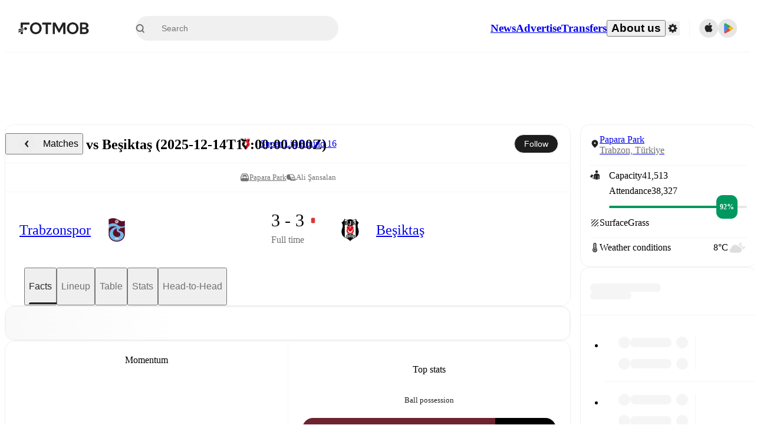

--- FILE ---
content_type: text/css;charset=UTF-8
request_url: https://www.fotmob.com/_next/static/css/a56927c749a62486.css
body_size: 15674
content:
/*! tailwindcss v4.1.17 | MIT License | https://tailwindcss.com */@layer properties{@supports (((-webkit-hyphens:none)) and (not (margin-trim:inline))) or ((-moz-orient:inline) and (not (color:rgb(from red r g b)))){*,::backdrop,:after,:before{--tw-translate-x:0;--tw-translate-y:0;--tw-translate-z:0;--tw-rotate-x:initial;--tw-rotate-y:initial;--tw-rotate-z:initial;--tw-skew-x:initial;--tw-skew-y:initial;--tw-space-y-reverse:0;--tw-border-style:solid;--tw-leading:initial;--tw-font-weight:initial;--tw-tracking:initial;--tw-ordinal:initial;--tw-slashed-zero:initial;--tw-numeric-figure:initial;--tw-numeric-spacing:initial;--tw-numeric-fraction:initial;--tw-shadow:0 0 #0000;--tw-shadow-color:initial;--tw-shadow-alpha:100%;--tw-inset-shadow:0 0 #0000;--tw-inset-shadow-color:initial;--tw-inset-shadow-alpha:100%;--tw-ring-color:initial;--tw-ring-shadow:0 0 #0000;--tw-inset-ring-color:initial;--tw-inset-ring-shadow:0 0 #0000;--tw-ring-inset:initial;--tw-ring-offset-width:0px;--tw-ring-offset-color:#fff;--tw-ring-offset-shadow:0 0 #0000;--tw-outline-style:solid;--tw-blur:initial;--tw-brightness:initial;--tw-contrast:initial;--tw-grayscale:initial;--tw-hue-rotate:initial;--tw-invert:initial;--tw-opacity:initial;--tw-saturate:initial;--tw-sepia:initial;--tw-drop-shadow:initial;--tw-drop-shadow-color:initial;--tw-drop-shadow-alpha:100%;--tw-drop-shadow-size:initial;--tw-backdrop-blur:initial;--tw-backdrop-brightness:initial;--tw-backdrop-contrast:initial;--tw-backdrop-grayscale:initial;--tw-backdrop-hue-rotate:initial;--tw-backdrop-invert:initial;--tw-backdrop-opacity:initial;--tw-backdrop-saturate:initial;--tw-backdrop-sepia:initial;--tw-duration:initial;--tw-ease:initial;--tw-scale-x:1;--tw-scale-y:1;--tw-scale-z:1;--tw-animation-delay:0s;--tw-animation-direction:normal;--tw-animation-duration:initial;--tw-animation-fill-mode:none;--tw-animation-iteration-count:1;--tw-enter-blur:0;--tw-enter-opacity:1;--tw-enter-rotate:0;--tw-enter-scale:1;--tw-enter-translate-x:0;--tw-enter-translate-y:0;--tw-exit-blur:0;--tw-exit-opacity:1;--tw-exit-rotate:0;--tw-exit-scale:1;--tw-exit-translate-x:0;--tw-exit-translate-y:0}}}@layer theme{:host,:root{--font-mono:ui-monospace,SFMono-Regular,Menlo,Monaco,Consolas,"Liberation Mono","Courier New",monospace;--color-amber-400:oklch(82.8% .189 84.429);--color-green-400:oklch(79.2% .209 151.711);--color-green-500:oklch(72.3% .219 149.579);--color-green-600:oklch(62.7% .194 149.214);--color-blue-50:oklch(97% .014 254.604);--color-blue-500:oklch(62.3% .214 259.815);--color-blue-600:oklch(54.6% .245 262.881);--color-blue-900:oklch(37.9% .146 265.522);--color-gray-100:oklch(96.7% .003 264.542);--color-gray-200:oklch(92.8% .006 264.531);--color-gray-300:oklch(87.2% .01 258.338);--color-gray-400:oklch(70.7% .022 261.325);--color-gray-500:oklch(55.1% .027 264.364);--color-gray-600:oklch(44.6% .03 256.802);--color-gray-700:oklch(37.3% .034 259.733);--color-gray-800:oklch(27.8% .033 256.848);--color-black:#000;--color-white:#fff;--spacing:.25rem;--container-sm:24rem;--container-md:28rem;--container-lg:32rem;--container-3xl:48rem;--text-xs:.75rem;--text-xs--line-height:calc(1/.75);--text-sm:.875rem;--text-sm--line-height:calc(1.25/.875);--text-base:1rem;--text-base--line-height:calc(1.5/1);--text-lg:1.125rem;--text-lg--line-height:calc(1.75/1.125);--text-xl:1.25rem;--text-xl--line-height:calc(1.75/1.25);--text-2xl:1.5rem;--text-2xl--line-height:calc(2/1.5);--text-3xl:1.875rem;--text-3xl--line-height:calc(2.25/1.875);--text-5xl:3rem;--text-5xl--line-height:1;--font-weight-light:300;--font-weight-normal:400;--font-weight-medium:500;--font-weight-semibold:600;--font-weight-bold:700;--tracking-tight:-.025em;--tracking-wide:.025em;--tracking-wider:.05em;--tracking-widest:.1em;--leading-tight:1.25;--leading-snug:1.375;--leading-normal:1.5;--leading-relaxed:1.625;--radius-xs:.125rem;--radius-sm:.25rem;--radius-md:.375rem;--radius-lg:.5rem;--radius-xl:.75rem;--radius-2xl:1rem;--radius-3xl:1.5rem;--radius-4xl:2rem;--ease-out:cubic-bezier(0,0,.2,1);--ease-in-out:cubic-bezier(.4,0,.2,1);--animate-spin:spin 1s linear infinite;--animate-pulse:pulse 2s cubic-bezier(.4,0,.6,1)infinite;--default-transition-duration:.15s;--default-transition-timing-function:cubic-bezier(.4,0,.2,1);--default-font-family:var(--font-inter);--default-mono-font-family:var(--font-mono);--font-default:var(--font-walsheim);--color-lotion:#fafafa;--color-cultured:#f5f5f5;--color-platinum:#e8e8e8;--color-gainsboro:#dedede;--color-galleryGrey:#ededed;--color-brightGrey:#eaeaea;--color-chineseSilver:#ccc;--color-quickSilver:#9f9f9f;--color-darkSilver:#717171;--color-outerSpace:#464646;--color-onyx:#383838;--color-blackCoral:#596470;--color-sheffieldGrey:#6d7782;--color-eerieBlack:#1a1a1a;--color-neroBlack:#1d1d1d;--color-fotMobBlack:#222;--color-darkCharcoal:#333;--color-charlestonGreen:#272727;--color-fotMobGreen:#00985f;--color-accentGreen:#61df6e;--color-ufoGreen:#33c771;--color-punch:#dd3636;--color-coral:#ff3939;--color-carminePink:#ff3030;--color-antiflashwhite:#f0f0f0;--color-red2:#e55e5b;--color-ghostWhite:#f9f9f9;--color-textDefault:var(--color-fotMobBlack);--color-textSecondary:var(--color-quickSilver);--color-textSecondary2:var(--color-darkSilver);--color-textSecondary3:var(--color-darkSilver);--color-textSuccess:var(--color-fotMobGreen);--color-win:var(--color-fotMobGreen);--color-draw:var(--color-blackCoral);--color-lose:var(--color-punch);--color-main:var(--color-lotion);--color-card:var(--color-white);--color-cardHover:var(--color-cultured);--color-border:var(--color-cultured);--color-input:var(--color-cultured);--color-selectionColor:var(--color-chineseSilver);--color-selectionTextColor:var(--color-fotMobBlack);--color-ring:var(--color-darkSilver);--color-primary:var(--color-fotMobBlack);--color-primary-foreground:var(--color-white);--color-accent:var(--color-cultured);--color-accent-foreground:var(--color-fotMobBlack);--color-destructive:var(--color-punch);--color-foreground:var(--color-textDefault);--color-background:var(--color-card);--color-muted-foreground:var(--color-darkSilver);--color-popover:var(--color-white);--color-popover-foreground:var(--color-fotMobBlack);--color-winpercentage-background:var(--color-cultured);--color-winpercentage-background-hover:var(--color-platinum);--color-winpercentage-points-background:var(--color-white);--color-winpercentage-linecolor:var(--color-platinum);--color-winpercentage-linecolor-hover:var(--color-gainsboro);--color-winpercentage-tooltip-border:var(--color-platinum);--color-winpercentage-tooltip-background:var(--color-white);--color-winpercentage-tooltip-teamname:var(--color-darkCharcoal);--color-winpercentage-tooltip-date:var(--color-darkSilver);--color-prev-next-background:var(--color-galleryGrey);--color-prev-next-foreground:var(--color-fotMobBlack);--color-prev-next-background-hover:var(--color-fotMobBlack);--color-prev-next-foreground-hover:var(--color-white);--color-dropdown-background:var(--color-white);--color-dropdown-foreground:var(--color-fotMobBlack);--color-dropdown-background-hover:var(--color-cultured);--color-dropdown-background-pressed:var(--color-platinum);--color-ticker-player-button-shirt:var(--color-darkSilver);--color-ticker-player-button-position:var(--color-outerSpace);--color-ticker-player-button-background:#f1f1f166;--color-ticker-player-button-hover-overlay:var(--color-antiflashwhite);--color-ticker-player-button-active-overlay:var(--color-platinum);--color-ticker-border:var(--color-brightGrey);--color-ticker-time-background:var(--color-cultured);--color-ticker-overlay-background:var(--color-white);--color-ticker-playericon-background:var(--color-platinum);--color-ticker-subout-icon-background:var(--color-white);--color-ticker-reactions-background:var(--color-ghostWhite);--color-ticker-reactions-background-hover:"transparent";--color-ticker-reactions-background-selected:var(--color-platinum);--color-ticker-reactions-foreground:var(--color-darkSilver);--color-ticker-reactions-foreground-hover:var(--color-darkCharcoal);--color-ticker-reactions-border-hover:var(--color-chineseSilver);--color-ticker-reactions-border-selected:var(--color-gainsboro);--color-ticker-reactions-popup-border:var(--color-cultured);--color-ticker-poll-button-background:#f1f1f166;--color-ticker-poll-button-background-hover:#f1f1f1a3;--color-ticker-poll-button-border-hover:#0000001a;--color-ticker-poll-percentage-text:var(--color-darkCharcoal);--color-ticker-poll-percentage-background:var(--color-white);--color-ticker-poll-percentage-border:var(--color-chineseSilver);--color-ticker-poll-results-gradient-start:#ffffff14;--color-ticker-poll-results-gradient-end:#cccccc52;--color-ticker-poll-results-user-vote-gradient-start:#61df6e0a;--color-ticker-poll-results-user-vote-gradient-end:#61df6e7a;--color-ticker-poll-results-total:var(--color-darkSilver);--color-take-gradient-start:var(--color-sheffieldGrey);--color-take-gradient-end:#6d7782a3;--color-ticker-substitution-bottom-border:var(--color-white)}}@layer base{*,::backdrop,:after,:before{box-sizing:border-box;border:0 solid;margin:0;padding:0}::file-selector-button{box-sizing:border-box;border:0 solid;margin:0;padding:0}:host,html{-webkit-text-size-adjust:100%;tab-size:4;line-height:1.5;font-family:var(--default-font-family,ui-sans-serif,system-ui,sans-serif,"Apple Color Emoji","Segoe UI Emoji","Segoe UI Symbol","Noto Color Emoji");font-feature-settings:var(--default-font-feature-settings,normal);font-variation-settings:var(--default-font-variation-settings,normal);-webkit-tap-highlight-color:transparent}hr{height:0;color:inherit;border-top-width:1px}abbr:where([title]){-webkit-text-decoration:underline dotted;text-decoration:underline dotted}h1,h2,h3,h4,h5,h6{font-size:inherit;font-weight:inherit}a{color:inherit;-webkit-text-decoration:inherit;text-decoration:inherit}b,strong{font-weight:bolder}code,kbd,pre,samp{font-family:var(--default-mono-font-family,ui-monospace,SFMono-Regular,Menlo,Monaco,Consolas,"Liberation Mono","Courier New",monospace);font-feature-settings:var(--default-mono-font-feature-settings,normal);font-variation-settings:var(--default-mono-font-variation-settings,normal);font-size:1em}small{font-size:80%}sub,sup{vertical-align:initial;font-size:75%;line-height:0;position:relative}sub{bottom:-.25em}sup{top:-.5em}table{text-indent:0;border-color:inherit}:-moz-focusring{outline:auto}progress{vertical-align:initial}summary{display:list-item}menu,ol,ul{list-style:none}audio,canvas,embed,iframe,img,object,svg,video{vertical-align:middle;display:block}img,video{max-width:100%;height:auto}button,input,optgroup,select,textarea{font:inherit;font-feature-settings:inherit;font-variation-settings:inherit;letter-spacing:inherit;color:inherit;opacity:1;background-color:#0000;border-radius:0}::file-selector-button{font:inherit;font-feature-settings:inherit;font-variation-settings:inherit;letter-spacing:inherit;color:inherit;opacity:1;background-color:#0000;border-radius:0}:where(select:is([multiple],[size])) optgroup{font-weight:bolder}:where(select:is([multiple],[size])) optgroup option{padding-inline-start:20px}::file-selector-button{margin-inline-end:4px}::placeholder{opacity:1}@supports (not ((-webkit-appearance:-apple-pay-button))) or (contain-intrinsic-size:1px){::placeholder{color:currentColor}@supports (color:color-mix(in lab,red,red)){::placeholder{color:color-mix(in oklab,currentcolor 50%,#0000)}}}textarea{resize:vertical}::-webkit-search-decoration{-webkit-appearance:none}::-webkit-date-and-time-value{min-height:1lh;text-align:inherit}::-webkit-datetime-edit{display:inline-flex}::-webkit-datetime-edit-fields-wrapper{padding:0}::-webkit-datetime-edit,::-webkit-datetime-edit-year-field{padding-block:0}::-webkit-datetime-edit-day-field,::-webkit-datetime-edit-month-field{padding-block:0}::-webkit-datetime-edit-hour-field,::-webkit-datetime-edit-minute-field{padding-block:0}::-webkit-datetime-edit-millisecond-field,::-webkit-datetime-edit-second-field{padding-block:0}::-webkit-datetime-edit-meridiem-field{padding-block:0}::-webkit-calendar-picker-indicator{line-height:1}:-moz-ui-invalid{box-shadow:none}button,input:where([type=button],[type=reset],[type=submit]){appearance:button}::file-selector-button{appearance:button}::-webkit-inner-spin-button,::-webkit-outer-spin-button{height:auto}[hidden]:where(:not([hidden=until-found])){display:none!important}html{scrollbar-gutter:stable;height:100%;overflow-y:auto}@supports (scrollbar-gutter:stable){html body{margin:0!important}}body{background-color:var(--color-main);min-height:100%;font-family:var(--font-default);font-feature-settings:"salt" on,"ss01" on,"ss03" on,"ss04" on;-webkit-font-smoothing:antialiased;-moz-osx-font-smoothing:grayscale;font-size:14px;font-weight:400;line-height:1}body *{font:inherit}.szh-menu,.szh-menu *{color:var(--color-textDefault)}blockquote,q{quotes:none}blockquote:after,blockquote:before,q:after,q:before{content:"";content:none}table{border-collapse:collapse;border-spacing:0}a,button{color:var(--color-textDefault);cursor:pointer;background:0;border:0;outline:none;padding:0;text-decoration:none}br{content:""}:focus{outline:none}:focus-visible{outline:2px solid var(--color-textDefault)}::selection{background-color:var(--color-selectionColor);color:var(--color-selectionTextColor)}#nprogress .bar{background:var(--color-textSuccess)!important}#nprogress .bar,#nprogress .peg{z-index:var(--z-index-nprogress)!important}#nprogress .peg{box-shadow:0 0 10px var(--color-textSuccess),0 0 5px var(--color-textSuccess)!important}}@layer components;@layer utilities{.\@container\/card{container:card/inline-size}.\@container\/card-header{container:card-header/inline-size}.\@container\/commentary-feed{container:commentary-feed/inline-size}.\@container\/field-group{container:field-group/inline-size}.\@container\/short-commentary{container:short-commentary/inline-size}.\@container{container-type:inline-size}.pointer-events-none{pointer-events:none}.collapse{visibility:collapse}.invisible{visibility:hidden}.visible{visibility:visible}.sr-only{clip-path:inset(50%);white-space:nowrap;border-width:0;width:1px;height:1px;margin:-1px;padding:0;overflow:hidden}.absolute,.sr-only{position:absolute}.fixed{position:fixed}.relative{position:relative}.static{position:static}.inset-0{inset:calc(var(--spacing)*0)}.start-0{inset-inline-start:calc(var(--spacing)*0)}.start-11{inset-inline-start:calc(var(--spacing)*11)}.-end-1{inset-inline-end:calc(var(--spacing)*-1)}.end-\[17px\]{inset-inline-end:17px}.-top-3{top:calc(var(--spacing)*-3)}.top-1\/2{top:50%}.top-2{top:calc(var(--spacing)*2)}.top-4{top:calc(var(--spacing)*4)}.top-5{top:calc(var(--spacing)*5)}.top-\[50\%\]{top:50%}.-right-4{right:calc(var(--spacing)*-4)}.right-0{right:calc(var(--spacing)*0)}.right-2{right:calc(var(--spacing)*2)}.right-4{right:calc(var(--spacing)*4)}.-bottom-0\.5{bottom:calc(var(--spacing)*-.5)}.bottom-0{bottom:calc(var(--spacing)*0)}.bottom-2{bottom:calc(var(--spacing)*2)}.bottom-3{bottom:calc(var(--spacing)*3)}.bottom-8{bottom:calc(var(--spacing)*8)}.-left-4{left:calc(var(--spacing)*-4)}.left-1\/2{left:50%}.left-2{left:calc(var(--spacing)*2)}.left-\[50\%\]{left:50%}.left-\[calc\(50\%-530px\)\]{left:calc(50% - 530px)}.z-1{z-index:1}.z-10{z-index:10}.z-20{z-index:20}.z-50{z-index:50}.z-1000{z-index:1000}.z-1001{z-index:1001}.z-9999{z-index:9999}.col-start-2{grid-column-start:2}.row-span-2{grid-row:span 2/span 2}.row-start-1{grid-row-start:1}.container{width:100%}@media (min-width:40rem){.container{max-width:40rem}}@media (min-width:48rem){.container{max-width:48rem}}@media (min-width:64rem){.container{max-width:64rem}}@media (min-width:80rem){.container{max-width:80rem}}@media (min-width:96rem){.container{max-width:96rem}}.-mx-1{margin-inline:calc(var(--spacing)*-1)}.mx-4{margin-inline:calc(var(--spacing)*4)}.mx-auto{margin-inline:auto}.-my-2{margin-block:calc(var(--spacing)*-2)}.my-0{margin-block:calc(var(--spacing)*0)}.my-1{margin-block:calc(var(--spacing)*1)}.my-2{margin-block:calc(var(--spacing)*2)}.my-4{margin-block:calc(var(--spacing)*4)}.my-6{margin-block:calc(var(--spacing)*6)}.mt-1{margin-top:calc(var(--spacing)*1)}.mt-2{margin-top:calc(var(--spacing)*2)}.mt-2\.5{margin-top:calc(var(--spacing)*2.5)}.mt-4{margin-top:calc(var(--spacing)*4)}.mt-5{margin-top:calc(var(--spacing)*5)}.mt-6{margin-top:calc(var(--spacing)*6)}.-mr-3{margin-right:calc(var(--spacing)*-3)}.mb-1{margin-bottom:calc(var(--spacing)*1)}.mb-2{margin-bottom:calc(var(--spacing)*2)}.mb-3{margin-bottom:calc(var(--spacing)*3)}.mb-4{margin-bottom:calc(var(--spacing)*4)}.mb-8{margin-bottom:calc(var(--spacing)*8)}.ml-2{margin-left:calc(var(--spacing)*2)}.ml-4{margin-left:calc(var(--spacing)*4)}.ml-auto{margin-left:auto}.box-border{box-sizing:border-box}.line-clamp-1{-webkit-line-clamp:1;-webkit-box-orient:vertical;display:-webkit-box;overflow:hidden}.block{display:block}.contents{display:contents}.flex{display:flex}.grid{display:grid}.hidden{display:none}.inline{display:inline}.inline-block{display:inline-block}.inline-flex{display:inline-flex}.table{display:table}.aspect-square{aspect-ratio:1}.size-2{width:calc(var(--spacing)*2);height:calc(var(--spacing)*2)}.size-3\.5{width:calc(var(--spacing)*3.5);height:calc(var(--spacing)*3.5)}.size-4{width:calc(var(--spacing)*4);height:calc(var(--spacing)*4)}.size-4\.5{width:calc(var(--spacing)*4.5);height:calc(var(--spacing)*4.5)}.size-5{width:calc(var(--spacing)*5);height:calc(var(--spacing)*5)}.size-6{width:calc(var(--spacing)*6);height:calc(var(--spacing)*6)}.size-8{width:calc(var(--spacing)*8);height:calc(var(--spacing)*8)}.size-9{width:calc(var(--spacing)*9);height:calc(var(--spacing)*9)}.size-10{width:calc(var(--spacing)*10);height:calc(var(--spacing)*10)}.size-12{width:calc(var(--spacing)*12);height:calc(var(--spacing)*12)}.h-1\.5{height:calc(var(--spacing)*1.5)}.h-2{height:calc(var(--spacing)*2)}.h-3{height:calc(var(--spacing)*3)}.h-4{height:calc(var(--spacing)*4)}.h-5{height:calc(var(--spacing)*5)}.h-6{height:calc(var(--spacing)*6)}.h-7{height:calc(var(--spacing)*7)}.h-7\.5{height:calc(var(--spacing)*7.5)}.h-8{height:calc(var(--spacing)*8)}.h-9{height:calc(var(--spacing)*9)}.h-10{height:calc(var(--spacing)*10)}.h-12{height:calc(var(--spacing)*12)}.h-14{height:calc(var(--spacing)*14)}.h-16{height:calc(var(--spacing)*16)}.h-18{height:calc(var(--spacing)*18)}.h-20{height:calc(var(--spacing)*20)}.h-24{height:calc(var(--spacing)*24)}.h-40{height:calc(var(--spacing)*40)}.h-48{height:calc(var(--spacing)*48)}.h-\[1\.15rem\]{height:1.15rem}.h-\[18px\]{height:18px}.h-auto{height:auto}.h-fit{height:fit-content}.h-full{height:100%}.h-px{height:1px}.h-screen{height:100vh}.max-h-\(--radix-dropdown-menu-content-available-height\){max-height:var(--radix-dropdown-menu-content-available-height)}.max-h-4{max-height:calc(var(--spacing)*4)}.max-h-100{max-height:calc(var(--spacing)*100)}.max-h-\[70vh\]{max-height:70vh}.max-h-\[300px\]{max-height:300px}.max-h-\[1000px\]{max-height:1000px}.max-h-\[calc\(100dvh-48px\)\]{max-height:calc(100dvh - 48px)}.max-h-dvh{max-height:100dvh}.min-h-4{min-height:calc(var(--spacing)*4)}.min-h-6{min-height:calc(var(--spacing)*6)}.min-h-12{min-height:calc(var(--spacing)*12)}.min-h-20{min-height:calc(var(--spacing)*20)}.min-h-30{min-height:calc(var(--spacing)*30)}.min-h-65{min-height:calc(var(--spacing)*65)}.min-h-80{min-height:calc(var(--spacing)*80)}.min-h-fit{min-height:fit-content}.min-h-full{min-height:100%}.no-scrollbar{scrollbar-width:none;-ms-overflow-style:none}.no-scrollbar ::-webkit-scrollbar{width:0}.w-2{width:calc(var(--spacing)*2)}.w-3{width:calc(var(--spacing)*3)}.w-3\.5{width:calc(var(--spacing)*3.5)}.w-4{width:calc(var(--spacing)*4)}.w-6{width:calc(var(--spacing)*6)}.w-7\.5{width:calc(var(--spacing)*7.5)}.w-8{width:calc(var(--spacing)*8)}.w-10{width:calc(var(--spacing)*10)}.w-12{width:calc(var(--spacing)*12)}.w-16{width:calc(var(--spacing)*16)}.w-32{width:calc(var(--spacing)*32)}.w-64{width:calc(var(--spacing)*64)}.w-72{width:calc(var(--spacing)*72)}.w-\[18px\]{width:18px}.w-\[200px\]{width:200px}.w-\[400px\]{width:400px}.w-\[412px\]{width:412px}.w-\[calc\(100vw-2rem\)\]{width:calc(100vw - 2rem)}.w-auto{width:auto}.w-fit{width:fit-content}.w-full{width:100%}.max-w-3xl{max-width:var(--container-3xl)}.max-w-4{max-width:calc(var(--spacing)*4)}.max-w-72{max-width:calc(var(--spacing)*72)}.max-w-78{max-width:calc(var(--spacing)*78)}.max-w-\[400px\]{max-width:400px}.max-w-\[520px\]{max-width:520px}.max-w-\[580px\]{max-width:580px}.max-w-\[720px\]{max-width:720px}.max-w-\[calc\(100\%-2rem\)\]{max-width:calc(100% - 2rem)}.max-w-full{max-width:100%}.max-w-sm{max-width:var(--container-sm)}.min-w-0{min-width:calc(var(--spacing)*0)}.min-w-4{min-width:calc(var(--spacing)*4)}.min-w-6{min-width:calc(var(--spacing)*6)}.min-w-9{min-width:calc(var(--spacing)*9)}.min-w-9\.5{min-width:calc(var(--spacing)*9.5)}.min-w-10{min-width:calc(var(--spacing)*10)}.min-w-15{min-width:calc(var(--spacing)*15)}.min-w-16{min-width:calc(var(--spacing)*16)}.min-w-20{min-width:calc(var(--spacing)*20)}.min-w-22{min-width:calc(var(--spacing)*22)}.min-w-24{min-width:calc(var(--spacing)*24)}.min-w-32{min-width:calc(var(--spacing)*32)}.min-w-\[120px\]{min-width:120px}.min-w-\[180px\]{min-width:180px}.min-w-\[320px\]{min-width:320px}.min-w-\[1600px\]{min-width:1600px}.min-w-\[min\(50\%\,630px\)\]{min-width:min(50%,630px)}.min-w-fit{min-width:fit-content}.min-w-full{min-width:100%}.flex-1{flex:1}.flex-shrink,.shrink{flex-shrink:1}.shrink-0{flex-shrink:0}.flex-grow{flex-grow:1}.border-collapse{border-collapse:collapse}.origin-\(--radix-dropdown-menu-content-transform-origin\){transform-origin:var(--radix-dropdown-menu-content-transform-origin)}.origin-\(--radix-hover-card-content-transform-origin\){transform-origin:var(--radix-hover-card-content-transform-origin)}.origin-\(--radix-popover-content-transform-origin\){transform-origin:var(--radix-popover-content-transform-origin)}.-translate-x-1\/2{--tw-translate-x:calc(calc(1/2*100%)*-1)}.-translate-x-1\/2,.translate-x-0{translate:var(--tw-translate-x)var(--tw-translate-y)}.translate-x-0{--tw-translate-x:calc(var(--spacing)*0)}.translate-x-\[-50\%\]{--tw-translate-x:-50%}.-translate-y-1\/2,.translate-x-\[-50\%\]{translate:var(--tw-translate-x)var(--tw-translate-y)}.-translate-y-1\/2{--tw-translate-y:calc(calc(1/2*100%)*-1)}.translate-y-\[-50\%\]{--tw-translate-y:-50%;translate:var(--tw-translate-x)var(--tw-translate-y)}.transform{transform:var(--tw-rotate-x,)var(--tw-rotate-y,)var(--tw-rotate-z,)var(--tw-skew-x,)var(--tw-skew-y,)}.animate-in{animation:enter var(--tw-animation-duration,var(--tw-duration,.15s))var(--tw-ease,ease)var(--tw-animation-delay,0s)var(--tw-animation-iteration-count,1)var(--tw-animation-direction,normal)var(--tw-animation-fill-mode,none)}.animate-pulse{animation:var(--animate-pulse)}.animate-spin{animation:var(--animate-spin)}.cursor-default{cursor:default}.cursor-not-allowed{cursor:not-allowed}.cursor-pointer{cursor:pointer}.resize{resize:both}.scroll-py-1{scroll-padding-block:calc(var(--spacing)*1)}.list-disc{list-style-type:disc}.appearance-none{appearance:none}.auto-rows-min{grid-auto-rows:min-content}.grid-cols-2{grid-template-columns:repeat(2,minmax(0,1fr))}.grid-cols-3{grid-template-columns:repeat(3,minmax(0,1fr))}.grid-cols-4{grid-template-columns:repeat(4,minmax(0,1fr))}.grid-cols-\[1fr_auto\]{grid-template-columns:1fr auto}.grid-rows-\[auto_auto\]{grid-template-rows:auto auto}.flex-col{flex-direction:column}.flex-col-reverse{flex-direction:column-reverse}.flex-row{flex-direction:row}.flex-row-reverse{flex-direction:row-reverse}.flex-wrap{flex-wrap:wrap}.items-center{align-items:center}.items-end{align-items:flex-end}.items-start{align-items:flex-start}.justify-between{justify-content:space-between}.justify-center{justify-content:center}.justify-end{justify-content:flex-end}.gap-0{gap:calc(var(--spacing)*0)}.gap-0\.5{gap:calc(var(--spacing)*.5)}.gap-1{gap:calc(var(--spacing)*1)}.gap-1\.5{gap:calc(var(--spacing)*1.5)}.gap-2{gap:calc(var(--spacing)*2)}.gap-2\.5{gap:calc(var(--spacing)*2.5)}.gap-3{gap:calc(var(--spacing)*3)}.gap-4{gap:calc(var(--spacing)*4)}.gap-6{gap:calc(var(--spacing)*6)}.gap-7{gap:calc(var(--spacing)*7)}.gap-8{gap:calc(var(--spacing)*8)}.gap-10{gap:calc(var(--spacing)*10)}:where(.space-y-1>:not(:last-child)){--tw-space-y-reverse:0;margin-block-start:calc(calc(var(--spacing)*1)*var(--tw-space-y-reverse));margin-block-end:calc(calc(var(--spacing)*1)*calc(1 - var(--tw-space-y-reverse)))}:where(.space-y-2>:not(:last-child)){--tw-space-y-reverse:0;margin-block-start:calc(calc(var(--spacing)*2)*var(--tw-space-y-reverse));margin-block-end:calc(calc(var(--spacing)*2)*calc(1 - var(--tw-space-y-reverse)))}:where(.space-y-3>:not(:last-child)){--tw-space-y-reverse:0;margin-block-start:calc(calc(var(--spacing)*3)*var(--tw-space-y-reverse));margin-block-end:calc(calc(var(--spacing)*3)*calc(1 - var(--tw-space-y-reverse)))}:where(.space-y-4>:not(:last-child)){--tw-space-y-reverse:0;margin-block-start:calc(calc(var(--spacing)*4)*var(--tw-space-y-reverse));margin-block-end:calc(calc(var(--spacing)*4)*calc(1 - var(--tw-space-y-reverse)))}:where(.space-y-6>:not(:last-child)){--tw-space-y-reverse:0;margin-block-start:calc(calc(var(--spacing)*6)*var(--tw-space-y-reverse));margin-block-end:calc(calc(var(--spacing)*6)*calc(1 - var(--tw-space-y-reverse)))}:where(.space-y-8>:not(:last-child)){--tw-space-y-reverse:0;margin-block-start:calc(calc(var(--spacing)*8)*var(--tw-space-y-reverse));margin-block-end:calc(calc(var(--spacing)*8)*calc(1 - var(--tw-space-y-reverse)))}.self-center{align-self:center}.self-end{align-self:flex-end}.self-start{align-self:flex-start}.self-stretch{align-self:stretch}.justify-self-end{justify-self:flex-end}.truncate{text-overflow:ellipsis;white-space:nowrap;overflow:hidden}.overflow-auto{overflow:auto}.overflow-hidden{overflow:hidden}.overflow-x-auto{overflow-x:auto}.overflow-x-hidden{overflow-x:hidden}.overflow-x-scroll{overflow-x:scroll}.overflow-y-auto{overflow-y:auto}.rounded{border-radius:.25rem}.rounded-2xl{border-radius:var(--radius-2xl)}.rounded-3xl{border-radius:var(--radius-3xl)}.rounded-4xl{border-radius:var(--radius-4xl)}.rounded-\[10px\]{border-radius:10px}.rounded-\[14px\]{border-radius:14px}.rounded-\[20px\]{border-radius:20px}.rounded-full{border-radius:3.40282e+38px}.rounded-lg{border-radius:var(--radius-lg)}.rounded-md{border-radius:var(--radius-md)}.rounded-sm{border-radius:var(--radius-sm)}.rounded-xl{border-radius:var(--radius-xl)}.rounded-xs{border-radius:var(--radius-xs)}.rounded-s-\[5px\]{border-start-start-radius:5px;border-end-start-radius:5px}.rounded-e-\[5px\]{border-start-end-radius:5px;border-end-end-radius:5px}.rounded-t-2xl{border-top-left-radius:var(--radius-2xl);border-top-right-radius:var(--radius-2xl)}.rounded-t-sm{border-top-left-radius:var(--radius-sm);border-top-right-radius:var(--radius-sm)}.rounded-t-xl{border-top-left-radius:var(--radius-xl);border-top-right-radius:var(--radius-xl)}.rounded-l-\[5px\]{border-top-left-radius:5px;border-bottom-left-radius:5px}.rounded-r-\[5px\]{border-top-right-radius:5px;border-bottom-right-radius:5px}.rounded-b-sm{border-bottom-right-radius:var(--radius-sm);border-bottom-left-radius:var(--radius-sm)}.rounded-b-xl{border-bottom-right-radius:var(--radius-xl);border-bottom-left-radius:var(--radius-xl)}.border{border-style:var(--tw-border-style);border-width:1px}.border-0{border-style:var(--tw-border-style);border-width:0}.border-2{border-style:var(--tw-border-style);border-width:2px}.border-x{border-inline-style:var(--tw-border-style);border-inline-width:1px}.border-t{border-top-style:var(--tw-border-style);border-top-width:1px}.border-b{border-bottom-style:var(--tw-border-style);border-bottom-width:1px}.border-dashed{--tw-border-style:dashed;border-style:dashed}.border-none{--tw-border-style:none;border-style:none}.border-accentGreen{border-color:var(--color-accentGreen)}.border-amber-400{border-color:var(--color-amber-400)}.border-blue-500{border-color:var(--color-blue-500)}.border-border{border-color:var(--color-border)}.border-destructive{border-color:var(--color-destructive)}.border-gray-200{border-color:var(--color-gray-200)}.border-gray-300{border-color:var(--color-gray-300)}.border-input{border-color:var(--color-input)}.border-ring{border-color:var(--color-ring)}.border-textSuccess{border-color:var(--color-textSuccess)}.border-textSuccess\/50{border-color:#00985f80}@supports (color:color-mix(in lab,red,red)){.border-textSuccess\/50{border-color:color-mix(in oklab,var(--color-textSuccess)50%,#0000)}}.border-ticker-border{border-color:var(--color-ticker-border)}.border-ticker-poll-percentage-border{border-color:var(--color-ticker-poll-percentage-border)}.border-ticker-reactions-border-selected{border-color:var(--color-ticker-reactions-border-selected)}.border-ticker-reactions-popup-border{border-color:var(--color-ticker-reactions-popup-border)}.border-ticker-substitution-bottom-border{border-color:var(--color-ticker-substitution-bottom-border)}.border-transparent{border-color:#0000}.border-winpercentage-tooltip-border{border-color:var(--color-winpercentage-tooltip-border)}.border-t-transparent{border-top-color:#0000}.border-b-border{border-bottom-color:var(--color-border)}.winpercentage-gradient-background{background-color:var(--color-winpercentage-background);background-image:linear-gradient(var(--color-winpercentage-linecolor),var(--color-winpercentage-linecolor));background-position:50%;background-repeat:no-repeat;background-size:1px 100%}.bg-\(--teamBackground\){background-color:var(--teamBackground)}.bg-background{background-color:var(--color-background)}.bg-black{background-color:var(--color-black)}.bg-black\/50{background-color:#00000080}@supports (color:color-mix(in lab,red,red)){.bg-black\/50{background-color:color-mix(in oklab,var(--color-black)50%,#0000)}}.bg-blue-50{background-color:var(--color-blue-50)}.bg-blue-500{background-color:var(--color-blue-500)}.bg-border{background-color:var(--color-border)}.bg-card{background-color:var(--color-card)}.bg-card\/40{background-color:#fff6}@supports (color:color-mix(in lab,red,red)){.bg-card\/40{background-color:color-mix(in oklab,var(--color-card)40%,#0000)}}.bg-card\/80{background-color:#fffc}@supports (color:color-mix(in lab,red,red)){.bg-card\/80{background-color:color-mix(in oklab,var(--color-card)80%,#0000)}}.bg-destructive{background-color:var(--color-destructive)}.bg-draw{background-color:var(--color-draw)}.bg-dropdown-background{background-color:var(--color-dropdown-background)}.bg-gray-100{background-color:var(--color-gray-100)}.bg-gray-200{background-color:var(--color-gray-200)}.bg-gray-300{background-color:var(--color-gray-300)}.bg-gray-500{background-color:var(--color-gray-500)}.bg-green-500{background-color:var(--color-green-500)}.bg-lose{background-color:var(--color-lose)}.bg-popover{background-color:var(--color-popover)}.bg-prev-next-background{background-color:var(--color-prev-next-background)}.bg-primary{background-color:var(--color-primary)}.bg-ring\/10{background-color:#7171711a}@supports (color:color-mix(in lab,red,red)){.bg-ring\/10{background-color:color-mix(in oklab,var(--color-ring)10%,#0000)}}.bg-ticker-overlay-background\/60{background-color:#fff9}@supports (color:color-mix(in lab,red,red)){.bg-ticker-overlay-background\/60{background-color:color-mix(in oklab,var(--color-ticker-overlay-background)60%,#0000)}}.bg-ticker-player-button-background{background-color:var(--color-ticker-player-button-background)}.bg-ticker-playericon-background\!{background-color:var(--color-ticker-playericon-background)!important}.bg-ticker-poll-button-background{background-color:var(--color-ticker-poll-button-background)}.bg-ticker-poll-percentage-background{background-color:var(--color-ticker-poll-percentage-background)}.bg-ticker-reactions-background{background-color:var(--color-ticker-reactions-background)}.bg-ticker-reactions-background-selected{background-color:var(--color-ticker-reactions-background-selected)}.bg-ticker-time-background{background-color:var(--color-ticker-time-background)}.bg-transparent{background-color:#0000}.bg-white{background-color:var(--color-white)}.bg-win{background-color:var(--color-win)}.bg-winpercentage-points-background{background-color:var(--color-winpercentage-points-background)}.bg-winpercentage-tooltip-background{background-color:var(--color-winpercentage-tooltip-background)}.call-to-action-gradient-background{background-color:#fff;background-image:radial-gradient(50.46% 91.43%,#bcff8bcc 0,#55e3641a 100%),none;background-position:50%;background-repeat:no-repeat;background-size:cover;background-attachment:scroll,scroll;background-origin:padding-box,padding-box;background-clip:border-box,border-box}.fill-current{fill:currentColor}.fill-primary{fill:var(--color-primary)}.object-contain{object-fit:contain}.object-cover{object-fit:cover}.p-0{padding:calc(var(--spacing)*0)}.p-0\.5{padding:calc(var(--spacing)*.5)}.p-1{padding:calc(var(--spacing)*1)}.p-1\.5{padding:calc(var(--spacing)*1.5)}.p-2{padding:calc(var(--spacing)*2)}.p-2\.5{padding:calc(var(--spacing)*2.5)}.p-3{padding:calc(var(--spacing)*3)}.p-4{padding:calc(var(--spacing)*4)}.p-5{padding:calc(var(--spacing)*5)}.p-6{padding:calc(var(--spacing)*6)}.p-8{padding:calc(var(--spacing)*8)}.p-px{padding:1px}.px-0{padding-inline:calc(var(--spacing)*0)}.px-0\.5{padding-inline:calc(var(--spacing)*.5)}.px-1{padding-inline:calc(var(--spacing)*1)}.px-1\.5{padding-inline:calc(var(--spacing)*1.5)}.px-2{padding-inline:calc(var(--spacing)*2)}.px-2\.5{padding-inline:calc(var(--spacing)*2.5)}.px-3{padding-inline:calc(var(--spacing)*3)}.px-4{padding-inline:calc(var(--spacing)*4)}.px-5{padding-inline:calc(var(--spacing)*5)}.px-6{padding-inline:calc(var(--spacing)*6)}.px-\[5px\]{padding-inline:5px}.py-0{padding-block:calc(var(--spacing)*0)}.py-0\.5{padding-block:calc(var(--spacing)*.5)}.py-1{padding-block:calc(var(--spacing)*1)}.py-1\.5{padding-block:calc(var(--spacing)*1.5)}.py-2{padding-block:calc(var(--spacing)*2)}.py-2\.5{padding-block:calc(var(--spacing)*2.5)}.py-3{padding-block:calc(var(--spacing)*3)}.py-4{padding-block:calc(var(--spacing)*4)}.py-6{padding-block:calc(var(--spacing)*6)}.ps-3{padding-inline-start:calc(var(--spacing)*3)}.ps-4{padding-inline-start:calc(var(--spacing)*4)}.ps-5{padding-inline-start:calc(var(--spacing)*5)}.ps-9{padding-inline-start:calc(var(--spacing)*9)}.pe-1{padding-inline-end:calc(var(--spacing)*1)}.pe-2{padding-inline-end:calc(var(--spacing)*2)}.pe-6{padding-inline-end:calc(var(--spacing)*6)}.pt-\(--itemPadding\){padding-top:var(--itemPadding)}.pt-0{padding-top:calc(var(--spacing)*0)}.pt-4{padding-top:calc(var(--spacing)*4)}.pt-6{padding-top:calc(var(--spacing)*6)}.pt-px{padding-top:1px}.pr-1{padding-right:calc(var(--spacing)*1)}.pr-2{padding-right:calc(var(--spacing)*2)}.pr-4{padding-right:calc(var(--spacing)*4)}.pb-2{padding-bottom:calc(var(--spacing)*2)}.pb-4{padding-bottom:calc(var(--spacing)*4)}.pb-5{padding-bottom:calc(var(--spacing)*5)}.pb-8{padding-bottom:calc(var(--spacing)*8)}.pl-3{padding-left:calc(var(--spacing)*3)}.pl-8{padding-left:calc(var(--spacing)*8)}.text-center{text-align:center}.text-left{text-align:left}.text-right{text-align:right}.text-start{text-align:start}.font-default{font-family:var(--font-walsheim)}.font-mono{font-family:var(--font-mono)}.text-2xl{font-size:var(--text-2xl);line-height:var(--tw-leading,var(--text-2xl--line-height))}.text-3xl{font-size:var(--text-3xl);line-height:var(--tw-leading,var(--text-3xl--line-height))}.text-5xl{font-size:var(--text-5xl);line-height:var(--tw-leading,var(--text-5xl--line-height))}.text-\[10px\]\/normal{font-size:10px;line-height:var(--leading-normal)}.text-\[13px\]\/normal{font-size:13px;line-height:var(--leading-normal)}.text-\[17px\]\/tight{font-size:17px;line-height:var(--leading-tight)}.text-base{font-size:var(--text-base);line-height:var(--tw-leading,var(--text-base--line-height))}.text-base\/relaxed{font-size:var(--text-base);line-height:var(--leading-relaxed)}.text-base\/tight{font-size:var(--text-base);line-height:var(--leading-tight)}.text-lg{font-size:var(--text-lg);line-height:var(--tw-leading,var(--text-lg--line-height))}.text-lg\/tight{font-size:var(--text-lg);line-height:var(--leading-tight)}.text-sm{font-size:var(--text-sm);line-height:var(--tw-leading,var(--text-sm--line-height))}.text-sm\/tight{font-size:var(--text-sm);line-height:var(--leading-tight)}.text-xl{font-size:var(--text-xl);line-height:var(--tw-leading,var(--text-xl--line-height))}.text-xs{font-size:var(--text-xs);line-height:var(--tw-leading,var(--text-xs--line-height))}.text-xs\/normal{font-size:var(--text-xs);line-height:var(--leading-normal)}.text-\[10px\]{font-size:10px}.text-\[11px\]{font-size:11px}.text-\[13px\]{font-size:13px}.text-\[22px\]{font-size:22px}.leading-4{--tw-leading:calc(var(--spacing)*4);line-height:calc(var(--spacing)*4)}.leading-\[18px\]{--tw-leading:18px;line-height:18px}.leading-none{--tw-leading:1;line-height:1}.leading-normal{--tw-leading:var(--leading-normal);line-height:var(--leading-normal)}.leading-snug{--tw-leading:var(--leading-snug);line-height:var(--leading-snug)}.font-bold{--tw-font-weight:var(--font-weight-bold);font-weight:var(--font-weight-bold)}.font-light{--tw-font-weight:var(--font-weight-light);font-weight:var(--font-weight-light)}.font-medium{--tw-font-weight:var(--font-weight-medium);font-weight:var(--font-weight-medium)}.font-normal{--tw-font-weight:var(--font-weight-normal);font-weight:var(--font-weight-normal)}.font-semibold{--tw-font-weight:var(--font-weight-semibold);font-weight:var(--font-weight-semibold)}.tracking-tight{--tw-tracking:var(--tracking-tight);letter-spacing:var(--tracking-tight)}.tracking-wide{--tw-tracking:var(--tracking-wide);letter-spacing:var(--tracking-wide)}.tracking-wider{--tw-tracking:var(--tracking-wider);letter-spacing:var(--tracking-wider)}.tracking-widest{--tw-tracking:var(--tracking-widest);letter-spacing:var(--tracking-widest)}.text-nowrap{text-wrap:nowrap}.text-wrap{text-wrap:wrap}.break-normal{overflow-wrap:normal;word-break:normal}.wrap-anywhere{overflow-wrap:anywhere}.wrap-break-word{overflow-wrap:break-word}.text-ellipsis{text-overflow:ellipsis}.whitespace-nowrap{white-space:nowrap}.whitespace-pre-wrap{white-space:pre-wrap}.text-\(--teamForeground\){color:var(--teamForeground)}.text-amber-400{color:var(--color-amber-400)}.text-darkSilver{color:var(--color-darkSilver)}.text-destructive{color:var(--color-destructive)}.text-dropdown-foreground{color:var(--color-dropdown-foreground)}.text-foreground{color:var(--color-foreground)}.text-fotMobBlack{color:var(--color-fotMobBlack)}.text-gray-400{color:var(--color-gray-400)}.text-gray-500{color:var(--color-gray-500)}.text-gray-600{color:var(--color-gray-600)}.text-green-400{color:var(--color-green-400)}.text-muted-foreground{color:var(--color-muted-foreground)}.text-popover-foreground{color:var(--color-popover-foreground)}.text-prev-next-foreground{color:var(--color-prev-next-foreground)}.text-primary{color:var(--color-primary)}.text-primary-foreground{color:var(--color-primary-foreground)}.text-textDefault{color:var(--color-textDefault)}.text-textDefault\/60{color:#2229}@supports (color:color-mix(in lab,red,red)){.text-textDefault\/60{color:color-mix(in oklab,var(--color-textDefault)60%,#0000)}}.text-textSecondary{color:var(--color-textSecondary)}.text-textSecondary2{color:var(--color-textSecondary2)}.text-textSecondary3{color:var(--color-textSecondary3)}.text-textSuccess{color:var(--color-textSuccess)}.text-ticker-player-button-position{color:var(--color-ticker-player-button-position)}.text-ticker-player-button-shirt{color:var(--color-ticker-player-button-shirt)}.text-ticker-poll-percentage-text{color:var(--color-ticker-poll-percentage-text)}.text-ticker-poll-results-total{color:var(--color-ticker-poll-results-total)}.text-ticker-reactions-foreground{color:var(--color-ticker-reactions-foreground)}.text-ticker-reactions-foreground-hover{color:var(--color-ticker-reactions-foreground-hover)}.text-white{color:var(--color-white)}.text-winpercentage-tooltip-date{color:var(--color-winpercentage-tooltip-date)}.text-winpercentage-tooltip-teamname{color:var(--color-winpercentage-tooltip-teamname)}.capitalize{text-transform:capitalize}.lowercase{text-transform:lowercase}.uppercase{text-transform:uppercase}.italic{font-style:italic}.ordinal{--tw-ordinal:ordinal}.ordinal,.tabular-nums{font-variant-numeric:var(--tw-ordinal,)var(--tw-slashed-zero,)var(--tw-numeric-figure,)var(--tw-numeric-spacing,)var(--tw-numeric-fraction,)}.tabular-nums{--tw-numeric-spacing:tabular-nums}.line-through{text-decoration-line:line-through}.underline{text-decoration-line:underline}.underline-offset-4{text-underline-offset:4px}.antialiased{-webkit-font-smoothing:antialiased;-moz-osx-font-smoothing:grayscale}.accent-blue-500{accent-color:var(--color-blue-500)}@media (hover:hover) and (pointer:fine){.light-hover:focus,.light-hover:focus-within,.light-hover:hover{opacity:.8}}.opacity-0{opacity:0}.opacity-50{opacity:.5}.opacity-60{opacity:.6}.opacity-70{opacity:.7}.opacity-100{opacity:1}.shadow{--tw-shadow:0 1px 3px 0 var(--tw-shadow-color,#0000001a),0 1px 2px -1px var(--tw-shadow-color,#0000001a)}.shadow,.shadow-\[0_1px_2px_0_rgba\(0\,0\,0\,0\.15\)\]{box-shadow:var(--tw-inset-shadow),var(--tw-inset-ring-shadow),var(--tw-ring-offset-shadow),var(--tw-ring-shadow),var(--tw-shadow)}.shadow-\[0_1px_2px_0_rgba\(0\,0\,0\,0\.15\)\]{--tw-shadow:0 1px 2px 0 var(--tw-shadow-color,#00000026)}.shadow-lg{--tw-shadow:0 10px 15px -3px var(--tw-shadow-color,#0000001a),0 4px 6px -4px var(--tw-shadow-color,#0000001a)}.shadow-lg,.shadow-md{box-shadow:var(--tw-inset-shadow),var(--tw-inset-ring-shadow),var(--tw-ring-offset-shadow),var(--tw-ring-shadow),var(--tw-shadow)}.shadow-md{--tw-shadow:0 4px 6px -1px var(--tw-shadow-color,#0000001a),0 2px 4px -2px var(--tw-shadow-color,#0000001a)}.shadow-none{--tw-shadow:0 0 #0000}.shadow-none,.shadow-sm{box-shadow:var(--tw-inset-shadow),var(--tw-inset-ring-shadow),var(--tw-ring-offset-shadow),var(--tw-ring-shadow),var(--tw-shadow)}.shadow-sm{--tw-shadow:0 1px 3px 0 var(--tw-shadow-color,#0000001a),0 1px 2px -1px var(--tw-shadow-color,#0000001a)}.shadow-xs{--tw-shadow:0 1px 2px 0 var(--tw-shadow-color,#0000000d)}.ring-0,.shadow-xs{box-shadow:var(--tw-inset-shadow),var(--tw-inset-ring-shadow),var(--tw-ring-offset-shadow),var(--tw-ring-shadow),var(--tw-shadow)}.ring-0{--tw-ring-shadow:var(--tw-ring-inset,)0 0 0 calc(0px + var(--tw-ring-offset-width))var(--tw-ring-color,currentcolor)}.ring-1{--tw-ring-shadow:var(--tw-ring-inset,)0 0 0 calc(1px + var(--tw-ring-offset-width))var(--tw-ring-color,currentcolor)}.ring-1,.ring-2{box-shadow:var(--tw-inset-shadow),var(--tw-inset-ring-shadow),var(--tw-ring-offset-shadow),var(--tw-ring-shadow),var(--tw-shadow)}.ring-2{--tw-ring-shadow:var(--tw-ring-inset,)0 0 0 calc(2px + var(--tw-ring-offset-width))var(--tw-ring-color,currentcolor)}.ring-ring{--tw-ring-color:var(--color-ring)}.ring-ring\/30{--tw-ring-color:#7171714d}@supports (color:color-mix(in lab,red,red)){.ring-ring\/30{--tw-ring-color:color-mix(in oklab,var(--color-ring)30%,#0000)}}.ring-ring\/40{--tw-ring-color:#71717166}@supports (color:color-mix(in lab,red,red)){.ring-ring\/40{--tw-ring-color:color-mix(in oklab,var(--color-ring)40%,#0000)}}.ring-offset-background{--tw-ring-offset-color:var(--color-background)}.outline-hidden{--tw-outline-style:none;outline-style:none}@media (forced-colors:active){.outline-hidden{outline-offset:2px;outline:2px solid #0000}}.outline{outline-width:1px}.outline,.outline-0{outline-style:var(--tw-outline-style)}.outline-0{outline-width:0}.blur{--tw-blur:blur(8px);filter:var(--tw-blur,)var(--tw-brightness,)var(--tw-contrast,)var(--tw-grayscale,)var(--tw-hue-rotate,)var(--tw-invert,)var(--tw-saturate,)var(--tw-sepia,)var(--tw-drop-shadow,)}.\!filter{filter:var(--tw-blur,)var(--tw-brightness,)var(--tw-contrast,)var(--tw-grayscale,)var(--tw-hue-rotate,)var(--tw-invert,)var(--tw-saturate,)var(--tw-sepia,)var(--tw-drop-shadow,)!important}.filter{filter:var(--tw-blur,)var(--tw-brightness,)var(--tw-contrast,)var(--tw-grayscale,)var(--tw-hue-rotate,)var(--tw-invert,)var(--tw-saturate,)var(--tw-sepia,)var(--tw-drop-shadow,)}.backdrop-blur-\[2\.5px\]{--tw-backdrop-blur:blur(2.5px)}.backdrop-blur-\[10px\],.backdrop-blur-\[2\.5px\]{-webkit-backdrop-filter:var(--tw-backdrop-blur,)var(--tw-backdrop-brightness,)var(--tw-backdrop-contrast,)var(--tw-backdrop-grayscale,)var(--tw-backdrop-hue-rotate,)var(--tw-backdrop-invert,)var(--tw-backdrop-opacity,)var(--tw-backdrop-saturate,)var(--tw-backdrop-sepia,);backdrop-filter:var(--tw-backdrop-blur,)var(--tw-backdrop-brightness,)var(--tw-backdrop-contrast,)var(--tw-backdrop-grayscale,)var(--tw-backdrop-hue-rotate,)var(--tw-backdrop-invert,)var(--tw-backdrop-opacity,)var(--tw-backdrop-saturate,)var(--tw-backdrop-sepia,)}.backdrop-blur-\[10px\]{--tw-backdrop-blur:blur(10px)}.transition{transition-property:color,background-color,border-color,outline-color,text-decoration-color,fill,stroke,--tw-gradient-from,--tw-gradient-via,--tw-gradient-to,opacity,box-shadow,transform,translate,scale,rotate,filter,-webkit-backdrop-filter,backdrop-filter,display,content-visibility,overlay,pointer-events;transition-timing-function:var(--tw-ease,var(--default-transition-timing-function));transition-duration:var(--tw-duration,var(--default-transition-duration))}.transition-\[color\,box-shadow\]{transition-property:color,box-shadow;transition-timing-function:var(--tw-ease,var(--default-transition-timing-function));transition-duration:var(--tw-duration,var(--default-transition-duration))}.transition-all{transition-property:all;transition-timing-function:var(--tw-ease,var(--default-transition-timing-function));transition-duration:var(--tw-duration,var(--default-transition-duration))}.transition-opacity{transition-property:opacity;transition-timing-function:var(--tw-ease,var(--default-transition-timing-function));transition-duration:var(--tw-duration,var(--default-transition-duration))}.transition-transform{transition-property:transform,translate,scale,rotate;transition-timing-function:var(--tw-ease,var(--default-transition-timing-function));transition-duration:var(--tw-duration,var(--default-transition-duration))}.duration-75{--tw-duration:75ms;transition-duration:75ms}.duration-120{--tw-duration:.12s;transition-duration:.12s}.duration-200{--tw-duration:.2s;transition-duration:.2s}.duration-1000{--tw-duration:1s;transition-duration:1s}.ease-in-out{--tw-ease:var(--ease-in-out);transition-timing-function:var(--ease-in-out)}.ease-out{--tw-ease:var(--ease-out);transition-timing-function:var(--ease-out)}.scrollbar-thin-transparent{scrollbar-width:thin;scrollbar-gutter:stable}.outline-none{--tw-outline-style:none;outline-style:none}.select-none{-webkit-user-select:none;user-select:none}.slide-in-from-bottom-10{--tw-enter-translate-y:calc(.1*100%)}.fade-in{--tw-enter-opacity:0}.paused{animation-play-state:paused}.predict-button-gradient{background:radial-gradient(20% 130% at 23% -36%,#5fff9426 0,#f5f5f500 100%),#f5f5f5}.running{animation-play-state:running}.slide-in-from-bottom{--tw-enter-translate-y:100%}.ticker-poll-results-gradient{background:linear-gradient(90deg,var(--color-ticker-poll-results-gradient-start)0,var(--color-ticker-poll-results-gradient-end)100%)}.ticker-poll-results-user-vote-gradient{background:linear-gradient(90deg,var(--color-ticker-poll-results-user-vote-gradient-start)0,var(--color-ticker-poll-results-user-vote-gradient-end)100%)}.ticker-substitution-card-background{background:radial-gradient(250% 200% at -180%,#d6d6d6 0,#fafafa 100%)}:is(.\*\:w-full>*){width:100%}@media (hover:hover){.group-hover\:winpercentage-gradient-background-hover:is(:where(.group):hover *){background-color:var(--color-winpercentage-background-hover);background-image:linear-gradient(var(--color-winpercentage-linecolor-hover),var(--color-winpercentage-linecolor-hover));background-position:50%;background-repeat:no-repeat;background-size:1px 100%}.group-hover\:stroke-primary-foreground:is(:where(.group):hover *){stroke:var(--color-primary-foreground)}.group-hover\:text-\[32px\]:is(:where(.group):hover *){font-size:32px}.group-hover\:leading-9\.5:is(:where(.group):hover *){--tw-leading:calc(var(--spacing)*9.5);line-height:calc(var(--spacing)*9.5)}.group-hover\:opacity-75:is(:where(.group):hover *){opacity:.75}}.group-active\:text-2xl:is(:where(.group):active *){font-size:var(--text-2xl);line-height:var(--tw-leading,var(--text-2xl--line-height))}.group-has-data-\[orientation\=horizontal\]\/field\:text-balance:is(:where(.group\/field):has([data-orientation=horizontal]) *){text-wrap:balance}.group-data-\[disabled\=true\]\:pointer-events-none:is(:where(.group)[data-disabled=true] *){pointer-events:none}.group-data-\[disabled\=true\]\/field\:opacity-50:is(:where(.group\/field)[data-disabled=true] *),.group-data-\[disabled\=true\]\:opacity-50:is(:where(.group)[data-disabled=true] *){opacity:.5}.group-data-\[variant\=outline\]\/field-group\:-mb-2:is(:where(.group\/field-group)[data-variant=outline] *){margin-bottom:calc(var(--spacing)*-2)}.peer-disabled\:cursor-not-allowed:is(:where(.peer):disabled~*){cursor:not-allowed}.peer-disabled\:opacity-50:is(:where(.peer):disabled~*){opacity:.5}.first-letter\:capitalize:first-letter{text-transform:capitalize}.first-letter\:uppercase:first-letter{text-transform:uppercase}.selection\:bg-primary ::selection{background-color:var(--color-primary)}.selection\:bg-primary::selection{background-color:var(--color-primary)}.selection\:text-primary-foreground ::selection{color:var(--color-primary-foreground)}.selection\:text-primary-foreground::selection{color:var(--color-primary-foreground)}.file\:inline-flex::file-selector-button{display:inline-flex}.file\:h-7::file-selector-button{height:calc(var(--spacing)*7)}.file\:border-0::file-selector-button{border-style:var(--tw-border-style);border-width:0}.file\:bg-transparent::file-selector-button{background-color:#0000}.file\:px-1::file-selector-button{padding-inline:calc(var(--spacing)*1)}.file\:text-sm::file-selector-button{font-size:var(--text-sm);line-height:var(--tw-leading,var(--text-sm--line-height))}.file\:font-bold::file-selector-button{--tw-font-weight:var(--font-weight-bold);font-weight:var(--font-weight-bold)}.file\:font-medium::file-selector-button{--tw-font-weight:var(--font-weight-medium);font-weight:var(--font-weight-medium)}.file\:text-foreground::file-selector-button{color:var(--color-foreground)}.placeholder\:text-muted-foreground::placeholder{color:var(--color-muted-foreground)}.last\:mt-0:last-child{margin-top:calc(var(--spacing)*0)}.last\:border-b-0:last-child{border-bottom-style:var(--tw-border-style);border-bottom-width:0}.read-only\:opacity-60:read-only{opacity:.6}.focus-within\:bg-cardHover:focus-within{background-color:var(--color-cardHover)}@media (hover:hover){.hover\:cursor-pointer:hover{cursor:pointer}.hover\:border-foreground\/30:hover{border-color:#2222224d}@supports (color:color-mix(in lab,red,red)){.hover\:border-foreground\/30:hover{border-color:color-mix(in oklab,var(--color-foreground)30%,#0000)}}.hover\:border-gray-300:hover{border-color:var(--color-gray-300)}.hover\:border-ticker-poll-button-border-hover:hover{border-color:var(--color-ticker-poll-button-border-hover)}.hover\:border-ticker-reactions-border-hover:hover{border-color:var(--color-ticker-reactions-border-hover)}.hover\:bg-blue-600:hover{background-color:var(--color-blue-600)}.hover\:bg-cardHover:hover{background-color:var(--color-cardHover)}.hover\:bg-dropdown-background-hover:hover{background-color:var(--color-dropdown-background-hover)}.hover\:bg-gray-100:hover{background-color:var(--color-gray-100)}.hover\:bg-gray-200:hover{background-color:var(--color-gray-200)}.hover\:bg-gray-600:hover{background-color:var(--color-gray-600)}.hover\:bg-green-600:hover{background-color:var(--color-green-600)}.hover\:bg-prev-next-background-hover:hover{background-color:var(--color-prev-next-background-hover)}.hover\:bg-primary:hover{background-color:var(--color-primary)}.hover\:bg-ticker-poll-button-background-hover:hover{background-color:var(--color-ticker-poll-button-background-hover)}.hover\:bg-ticker-reactions-background-hover:hover{background-color:var(--color-ticker-reactions-background-hover)}.hover\:text-foreground:hover{color:var(--color-foreground)}.hover\:text-gray-700:hover{color:var(--color-gray-700)}.hover\:text-prev-next-foreground-hover:hover{color:var(--color-prev-next-foreground-hover)}.hover\:text-primary:hover{color:var(--color-primary)}.hover\:text-primary-foreground:hover{color:var(--color-primary-foreground)}.hover\:text-ticker-reactions-foreground-hover:hover{color:var(--color-ticker-reactions-foreground-hover)}.hover\:underline:hover{text-decoration-line:underline}.hover\:opacity-50:hover{opacity:.5}.hover\:opacity-60:hover{opacity:.6}.hover\:opacity-100:hover{opacity:1}.hover\:ticker-player-button-hover:hover{background:linear-gradient(0deg,var(--color-ticker-player-button-hover-overlay)0,var(--color-ticker-player-button-hover-overlay)100%),var(--color-ticker-player-button-background)}}.focus\:bg-accent:focus{background-color:var(--color-accent)}.focus\:text-accent-foreground:focus{color:var(--color-accent-foreground)}.focus\:opacity-60:focus{opacity:.6}.focus\:ring-2:focus{--tw-ring-shadow:var(--tw-ring-inset,)0 0 0 calc(2px + var(--tw-ring-offset-width))var(--tw-ring-color,currentcolor);box-shadow:var(--tw-inset-shadow),var(--tw-inset-ring-shadow),var(--tw-ring-offset-shadow),var(--tw-ring-shadow),var(--tw-shadow)}.focus\:ring-ring:focus{--tw-ring-color:var(--color-ring)}.focus\:ring-offset-2:focus{--tw-ring-offset-width:2px;--tw-ring-offset-shadow:var(--tw-ring-inset,)0 0 0 var(--tw-ring-offset-width)var(--tw-ring-offset-color)}.focus\:outline-hidden:focus{--tw-outline-style:none;outline-style:none}@media (forced-colors:active){.focus\:outline-hidden:focus{outline-offset:2px;outline:2px solid #0000}}.focus\:outline-none:focus{--tw-outline-style:none;outline-style:none}.focus-visible\:border-none:focus-visible{--tw-border-style:none;border-style:none}.focus-visible\:border-ring:focus-visible{border-color:var(--color-ring)}.focus-visible\:border-ticker-reactions-border-hover:focus-visible{border-color:var(--color-ticker-reactions-border-hover)}.focus-visible\:bg-cardHover:focus-visible{background-color:var(--color-cardHover)}.focus-visible\:bg-ticker-reactions-background-hover:focus-visible{background-color:var(--color-ticker-reactions-background-hover)}.focus-visible\:ring-0:focus-visible{--tw-ring-shadow:var(--tw-ring-inset,)0 0 0 calc(0px + var(--tw-ring-offset-width))var(--tw-ring-color,currentcolor);box-shadow:var(--tw-inset-shadow),var(--tw-inset-ring-shadow),var(--tw-ring-offset-shadow),var(--tw-ring-shadow),var(--tw-shadow)}.focus-visible\:ring-2:focus-visible{--tw-ring-shadow:var(--tw-ring-inset,)0 0 0 calc(2px + var(--tw-ring-offset-width))var(--tw-ring-color,currentcolor);box-shadow:var(--tw-inset-shadow),var(--tw-inset-ring-shadow),var(--tw-ring-offset-shadow),var(--tw-ring-shadow),var(--tw-shadow)}.focus-visible\:ring-\[3px\]:focus-visible{--tw-ring-shadow:var(--tw-ring-inset,)0 0 0 calc(3px + var(--tw-ring-offset-width))var(--tw-ring-color,currentcolor);box-shadow:var(--tw-inset-shadow),var(--tw-inset-ring-shadow),var(--tw-ring-offset-shadow),var(--tw-ring-shadow),var(--tw-shadow)}.focus-visible\:ring-destructive\/20:focus-visible{--tw-ring-color:#dd363633}@supports (color:color-mix(in lab,red,red)){.focus-visible\:ring-destructive\/20:focus-visible{--tw-ring-color:color-mix(in oklab,var(--color-destructive)20%,#0000)}}.focus-visible\:ring-ring\/50:focus-visible{--tw-ring-color:#71717180}@supports (color:color-mix(in lab,red,red)){.focus-visible\:ring-ring\/50:focus-visible{--tw-ring-color:color-mix(in oklab,var(--color-ring)50%,#0000)}}.focus-visible\:ring-ring\/60:focus-visible{--tw-ring-color:#71717199}@supports (color:color-mix(in lab,red,red)){.focus-visible\:ring-ring\/60:focus-visible{--tw-ring-color:color-mix(in oklab,var(--color-ring)60%,#0000)}}.focus-visible\:ring-textSuccess\/20:focus-visible{--tw-ring-color:#00985f33}@supports (color:color-mix(in lab,red,red)){.focus-visible\:ring-textSuccess\/20:focus-visible{--tw-ring-color:color-mix(in oklab,var(--color-textSuccess)20%,#0000)}}.focus-visible\:ring-transparent:focus-visible{--tw-ring-color:#0000}.focus-visible\:outline-none:focus-visible{--tw-outline-style:none;outline-style:none}.active\:border-ticker-reactions-border-selected:active{border-color:var(--color-ticker-reactions-border-selected)}.active\:bg-dropdown-background-pressed:active{background-color:var(--color-dropdown-background-pressed)}.active\:bg-ticker-reactions-background-selected:active{background-color:var(--color-ticker-reactions-background-selected)}.active\:text-ticker-reactions-foreground-hover:active{color:var(--color-ticker-reactions-foreground-hover)}.active\:ticker-player-button-active:active{background:linear-gradient(0deg,var(--color-ticker-player-button-active-overlay)0,var(--color-ticker-player-button-active-overlay)100%),var(--color-ticker-player-button-background)}@media (hover:hover){.enabled\:hover\:border-ticker-reactions-border-hover:enabled:hover{border-color:var(--color-ticker-reactions-border-hover)}.enabled\:hover\:bg-accent:enabled:hover{background-color:var(--color-accent)}.enabled\:hover\:bg-destructive\/90:enabled:hover{background-color:#dd3636e6}@supports (color:color-mix(in lab,red,red)){.enabled\:hover\:bg-destructive\/90:enabled:hover{background-color:color-mix(in oklab,var(--color-destructive)90%,#0000)}}.enabled\:hover\:bg-primary:enabled:hover{background-color:var(--color-primary)}.enabled\:hover\:bg-primary\/90:enabled:hover{background-color:#222222e6}@supports (color:color-mix(in lab,red,red)){.enabled\:hover\:bg-primary\/90:enabled:hover{background-color:color-mix(in oklab,var(--color-primary)90%,#0000)}}.enabled\:hover\:bg-textSuccess:enabled:hover{background-color:var(--color-textSuccess)}.enabled\:hover\:bg-textSuccess\/90:enabled:hover{background-color:#00985fe6}@supports (color:color-mix(in lab,red,red)){.enabled\:hover\:bg-textSuccess\/90:enabled:hover{background-color:color-mix(in oklab,var(--color-textSuccess)90%,#0000)}}.enabled\:hover\:bg-ticker-reactions-background-hover:enabled:hover{background-color:var(--color-ticker-reactions-background-hover)}.enabled\:hover\:text-accent-foreground:enabled:hover{color:var(--color-accent-foreground)}.enabled\:hover\:text-primary-foreground:enabled:hover{color:var(--color-primary-foreground)}.enabled\:hover\:text-ticker-reactions-foreground-hover:enabled:hover{color:var(--color-ticker-reactions-foreground-hover)}.enabled\:hover\:text-white:enabled:hover{color:var(--color-white)}.enabled\:hover\:underline:enabled:hover{text-decoration-line:underline}}.disabled\:pointer-events-auto:disabled{pointer-events:auto}.disabled\:pointer-events-none:disabled{pointer-events:none}.disabled\:cursor-default:disabled{cursor:default}.disabled\:cursor-not-allowed:disabled{cursor:not-allowed}.disabled\:italic:disabled{font-style:italic}.disabled\:opacity-50:disabled{opacity:.5}.has-data-\[slot\=card-action\]\:grid-cols-\[1fr_auto\]:has([data-slot=card-action]){grid-template-columns:1fr auto}.has-data-\[state\=checked\]\:border-primary:has([data-state=checked]){border-color:var(--color-primary)}.has-data-\[state\=checked\]\:bg-primary\/5:has([data-state=checked]){background-color:#2222220d}@supports (color:color-mix(in lab,red,red)){.has-data-\[state\=checked\]\:bg-primary\/5:has([data-state=checked]){background-color:color-mix(in oklab,var(--color-primary)5%,#0000)}}.has-\[\>\[data-slot\=checkbox-group\]\]\:gap-3:has(>[data-slot=checkbox-group]){gap:calc(var(--spacing)*3)}.has-\[\>\[data-slot\=field-content\]\]\:items-start:has(>[data-slot=field-content]){align-items:flex-start}.has-\[\>\[data-slot\=field\]\]\:w-full:has(>[data-slot=field]){width:100%}.has-\[\>\[data-slot\=field\]\]\:flex-col:has(>[data-slot=field]){flex-direction:column}.has-\[\>\[data-slot\=field\]\]\:rounded-md:has(>[data-slot=field]){border-radius:var(--radius-md)}.has-\[\>\[data-slot\=field\]\]\:border:has(>[data-slot=field]){border-style:var(--tw-border-style);border-width:1px}.has-\[\>\[data-slot\=radio-group\]\]\:gap-3:has(>[data-slot=radio-group]){gap:calc(var(--spacing)*3)}.has-\[\>svg\]\:px-0\.5:has(>svg){padding-inline:calc(var(--spacing)*.5)}.has-\[\>svg\]\:px-2\.5:has(>svg){padding-inline:calc(var(--spacing)*2.5)}.has-\[\>svg\]\:px-3:has(>svg){padding-inline:calc(var(--spacing)*3)}.has-\[\>svg\]\:px-4:has(>svg){padding-inline:calc(var(--spacing)*4)}.aria-invalid\:border-destructive[aria-invalid=true]{border-color:var(--color-destructive)}.aria-invalid\:ring-destructive\/20[aria-invalid=true]{--tw-ring-color:#dd363633}@supports (color:color-mix(in lab,red,red)){.aria-invalid\:ring-destructive\/20[aria-invalid=true]{--tw-ring-color:color-mix(in oklab,var(--color-destructive)20%,#0000)}}.data-disabled\:pointer-events-none[data-disabled]{pointer-events:none}.data-disabled\:opacity-50[data-disabled]{opacity:.5}.data-highlighted\:bg-cardHover[data-highlighted]{background-color:var(--color-cardHover)}.data-inset\:pl-8[data-inset]{padding-left:calc(var(--spacing)*8)}.data-\[disabled\=true\]\:pointer-events-none[data-disabled=true]{pointer-events:none}.data-\[disabled\=true\]\:opacity-50[data-disabled=true]{opacity:.5}.data-\[invalid\=true\]\:text-destructive[data-invalid=true]{color:var(--color-destructive)}.data-\[orientation\=horizontal\]\:h-px[data-orientation=horizontal]{height:1px}.data-\[orientation\=horizontal\]\:w-full[data-orientation=horizontal]{width:100%}.data-\[orientation\=vertical\]\:h-full[data-orientation=vertical]{height:100%}.data-\[orientation\=vertical\]\:w-px[data-orientation=vertical]{width:1px}.data-\[selected\=true\]\:bg-accent[data-selected=true]{background-color:var(--color-accent)}.data-\[selected\=true\]\:text-accent-foreground[data-selected=true]{color:var(--color-accent-foreground)}.data-\[side\=bottom\]\:slide-in-from-top-2[data-side=bottom]{--tw-enter-translate-y:calc(2*var(--spacing)*-1)}.data-\[side\=left\]\:slide-in-from-right-2[data-side=left]{--tw-enter-translate-x:calc(2*var(--spacing))}.data-\[side\=right\]\:slide-in-from-left-2[data-side=right]{--tw-enter-translate-x:calc(2*var(--spacing)*-1)}.data-\[side\=top\]\:slide-in-from-bottom-2[data-side=top]{--tw-enter-translate-y:calc(2*var(--spacing))}.data-\[slot\=checkbox-group\]\:gap-3[data-slot=checkbox-group]{gap:calc(var(--spacing)*3)}:is(.\*\*\:data-\[slot\=command-input-wrapper\]\:h-12 *)[data-slot=command-input-wrapper]{height:calc(var(--spacing)*12)}:is(.\*\:data-\[slot\=field\]\:p-4>*)[data-slot=field]{padding:calc(var(--spacing)*4)}:is(.\*\:data-\[slot\=field-group\]\:gap-4>*)[data-slot=field-group]{gap:calc(var(--spacing)*4)}:is(.\*\:data-\[slot\=field-label\]\:flex-auto>*)[data-slot=field-label]{flex:auto}.data-\[state\=checked\]\:translate-x-\[calc\(100\%-2px\)\][data-state=checked]{--tw-translate-x:calc(100% - 2px);translate:var(--tw-translate-x)var(--tw-translate-y)}.data-\[state\=checked\]\:bg-textSuccess[data-state=checked]{background-color:var(--color-textSuccess)}.data-\[state\=checked\]\:bg-white[data-state=checked]{background-color:var(--color-white)}.data-\[state\=closed\]\:animate-out[data-state=closed]{animation:exit var(--tw-animation-duration,var(--tw-duration,.15s))var(--tw-ease,ease)var(--tw-animation-delay,0s)var(--tw-animation-iteration-count,1)var(--tw-animation-direction,normal)var(--tw-animation-fill-mode,none)}.data-\[state\=closed\]\:fade-out-0[data-state=closed]{--tw-exit-opacity:0}.data-\[state\=closed\]\:zoom-out-95[data-state=closed]{--tw-exit-scale:.95}.data-\[state\=open\]\:animate-in[data-state=open]{animation:enter var(--tw-animation-duration,var(--tw-duration,.15s))var(--tw-ease,ease)var(--tw-animation-delay,0s)var(--tw-animation-iteration-count,1)var(--tw-animation-direction,normal)var(--tw-animation-fill-mode,none)}.data-\[state\=open\]\:border-ticker-reactions-border-selected[data-state=open]{border-color:var(--color-ticker-reactions-border-selected)}.data-\[state\=open\]\:bg-accent[data-state=open]{background-color:var(--color-accent)}.data-\[state\=open\]\:bg-ticker-reactions-background-selected[data-state=open]{background-color:var(--color-ticker-reactions-background-selected)}.data-\[state\=open\]\:text-accent-foreground[data-state=open]{color:var(--color-accent-foreground)}.data-\[state\=open\]\:text-muted-foreground[data-state=open]{color:var(--color-muted-foreground)}.data-\[state\=open\]\:text-ticker-reactions-foreground-hover[data-state=open]{color:var(--color-ticker-reactions-foreground-hover)}.data-\[state\=open\]\:fade-in-0[data-state=open]{--tw-enter-opacity:0}.data-\[state\=open\]\:zoom-in-95[data-state=open]{--tw-enter-scale:.95}.data-\[state\=unchecked\]\:translate-x-0[data-state=unchecked]{--tw-translate-x:calc(var(--spacing)*0);translate:var(--tw-translate-x)var(--tw-translate-y)}.data-\[state\=unchecked\]\:bg-input[data-state=unchecked]{background-color:var(--color-input)}.data-\[variant\=destructive\]\:text-destructive[data-variant=destructive]{color:var(--color-destructive)}.data-\[variant\=destructive\]\:focus\:bg-destructive\/10[data-variant=destructive]:focus{background-color:#dd36361a}@supports (color:color-mix(in lab,red,red)){.data-\[variant\=destructive\]\:focus\:bg-destructive\/10[data-variant=destructive]:focus{background-color:color-mix(in oklab,var(--color-destructive)10%,#0000)}}.data-\[variant\=destructive\]\:focus\:text-destructive[data-variant=destructive]:focus{color:var(--color-destructive)}.data-\[variant\=label\]\:text-sm[data-variant=label]{font-size:var(--text-sm);line-height:var(--tw-leading,var(--text-sm--line-height))}.data-\[variant\=legend\]\:text-base[data-variant=legend]{font-size:var(--text-base);line-height:var(--tw-leading,var(--text-base--line-height))}.nth-last-2\:-mt-1:nth-last-child(2){margin-top:calc(var(--spacing)*-1)}@media (min-width:40rem){.sm\:contents{display:contents}.sm\:hidden{display:none}.sm\:inline{display:inline}.sm\:max-w-lg{max-width:var(--container-lg)}.sm\:grid-cols-2{grid-template-columns:repeat(2,minmax(0,1fr))}.sm\:grid-cols-\[1fr_1fr_auto\]{grid-template-columns:1fr 1fr auto}.sm\:flex-row{flex-direction:row}.sm\:items-center{align-items:center}.sm\:items-end{align-items:flex-end}.sm\:justify-end{justify-content:flex-end}.sm\:p-6{padding:calc(var(--spacing)*6)}.sm\:p-8{padding:calc(var(--spacing)*8)}.sm\:pb-2{padding-bottom:calc(var(--spacing)*2)}.sm\:text-left{text-align:left}}@media (min-width:48rem){.md\:right-4{right:calc(var(--spacing)*4)}.md\:left-auto{left:auto}.md\:min-w-0{min-width:calc(var(--spacing)*0)}.md\:translate-x-0{--tw-translate-x:calc(var(--spacing)*0);translate:var(--tw-translate-x)var(--tw-translate-y)}.md\:overflow-visible{overflow:visible}.md\:p-0{padding:calc(var(--spacing)*0)}.md\:px-4{padding-inline:calc(var(--spacing)*4)}.md\:pb-10{padding-bottom:calc(var(--spacing)*10)}.md\:text-sm{font-size:var(--text-sm);line-height:var(--tw-leading,var(--text-sm--line-height))}}@media (min-width:64rem){.lg\:block{display:block}.lg\:grid{display:grid}.lg\:max-w-md{max-width:var(--container-md)}.lg\:grid-cols-2{grid-template-columns:repeat(2,minmax(0,1fr))}.lg\:grid-cols-\[1fr_auto_1fr\]{grid-template-columns:1fr auto 1fr}.lg\:grid-cols-\[minmax\(0\,720px\)_minmax\(0\,1fr\)\]{grid-template-columns:minmax(0,720px) minmax(0,1fr)}.lg\:flex-row{flex-direction:row}.lg\:text-left{text-align:left}}@media (min-width:80rem){.xl\:mx-0{margin-inline:calc(var(--spacing)*0)}}@container (min-width:24rem){.\@sm\:block{display:block}.\@sm\:flex-row{flex-direction:row}.\@sm\:items-center{align-items:center}.\@sm\:gap-1{gap:calc(var(--spacing)*1)}.\@sm\:text-base{font-size:var(--text-base);line-height:var(--tw-leading,var(--text-base--line-height))}.\@sm\:text-base\/tight{font-size:var(--text-base);line-height:var(--leading-tight)}.\@sm\:text-xl\/tight{font-size:var(--text-xl);line-height:var(--leading-tight)}.\@sm\:text-\[26px\]{font-size:26px}}@container (min-width:28rem){.\@md\:min-h-14{min-height:calc(var(--spacing)*14)}.\@md\:w-10{width:calc(var(--spacing)*10)}}@container field-group (min-width:28rem){.\@md\/field-group\:flex-row{flex-direction:row}.\@md\/field-group\:items-center{align-items:center}}@container (min-width:28rem){.\@md\:ps-6{padding-inline-start:calc(var(--spacing)*6)}.\@md\:pe-2{padding-inline-end:calc(var(--spacing)*2)}.\@md\:pe-16{padding-inline-end:calc(var(--spacing)*16)}}@container commentary-feed (min-width:28rem){.\@md\/commentary-feed\:pt-6{padding-top:calc(var(--spacing)*6)}}@container (min-width:28rem){.\@md\:pt-2{padding-top:calc(var(--spacing)*2)}.\@md\:pb-6{padding-bottom:calc(var(--spacing)*6)}.\@md\:text-sm{font-size:var(--text-sm);line-height:var(--tw-leading,var(--text-sm--line-height))}.\@md\:text-xs{font-size:var(--text-xs);line-height:var(--tw-leading,var(--text-xs--line-height))}.\@md\:leading-\[18px\]{--tw-leading:18px;line-height:18px}}@container field-group (min-width:28rem){:is(.\@md\/field-group\:\*\:w-auto>*){width:auto}.\@md\/field-group\:has-\[\>\[data-slot\=field-content\]\]\:items-start:has(>[data-slot=field-content]){align-items:flex-start}:is(.\@md\/field-group\:\*\:data-\[slot\=field-label\]\:flex-auto>*)[data-slot=field-label]{flex:auto}}@container (min-width:32rem){.\@lg\:top-6{top:calc(var(--spacing)*6)}.\@lg\:right-6{right:calc(var(--spacing)*6)}}.rtl\:-scale-x-100:where(:dir(rtl),[dir=rtl],[dir=rtl] *){--tw-scale-x:calc(100%*-1);scale:var(--tw-scale-x)var(--tw-scale-y)}.dark\:border:where([data-color-scheme=dark],[data-color-scheme=dark] *){border-style:var(--tw-border-style);border-width:1px}.dark\:border-darkCharcoal:where([data-color-scheme=dark],[data-color-scheme=dark] *){border-color:var(--color-darkCharcoal)}.dark\:border-gray-600:where([data-color-scheme=dark],[data-color-scheme=dark] *){border-color:var(--color-gray-600)}.dark\:border-gray-700:where([data-color-scheme=dark],[data-color-scheme=dark] *){border-color:var(--color-gray-700)}.dark\:bg-blue-900\/30:where([data-color-scheme=dark],[data-color-scheme=dark] *){background-color:#1c398e4d}@supports (color:color-mix(in lab,red,red)){.dark\:bg-blue-900\/30:where([data-color-scheme=dark],[data-color-scheme=dark] *){background-color:color-mix(in oklab,var(--color-blue-900)30%,#0000)}}.dark\:bg-gray-500:where([data-color-scheme=dark],[data-color-scheme=dark] *){background-color:var(--color-gray-500)}.dark\:bg-gray-700:where([data-color-scheme=dark],[data-color-scheme=dark] *){background-color:var(--color-gray-700)}.dark\:bg-gray-800:where([data-color-scheme=dark],[data-color-scheme=dark] *){background-color:var(--color-gray-800)}.dark\:bg-input\/30:where([data-color-scheme=dark],[data-color-scheme=dark] *){background-color:#f5f5f54d}@supports (color:color-mix(in lab,red,red)){.dark\:bg-input\/30:where([data-color-scheme=dark],[data-color-scheme=dark] *){background-color:color-mix(in oklab,var(--color-input)30%,#0000)}}.dark\:text-gray-400:where([data-color-scheme=dark],[data-color-scheme=dark] *){color:var(--color-gray-400)}.dark\:text-quickSilver:where([data-color-scheme=dark],[data-color-scheme=dark] *){color:var(--color-quickSilver)}.dark\:text-white:where([data-color-scheme=dark],[data-color-scheme=dark] *){color:var(--color-white)}.dark\:predict-button-gradient-dark:where([data-color-scheme=dark],[data-color-scheme=dark] *){background:radial-gradient(20% 130% at 23% -36%,#5fff9426 0,#25252500 100%),#242424}.dark\:ticker-substitution-card-background-dark:where([data-color-scheme=dark],[data-color-scheme=dark] *){background:radial-gradient(250% 200% at -180%,#444 0,#222 100%)}@media (hover:hover){.dark\:hover\:bg-gray-600:where([data-color-scheme=dark],[data-color-scheme=dark] *):hover{background-color:var(--color-gray-600)}.dark\:hover\:bg-gray-700:where([data-color-scheme=dark],[data-color-scheme=dark] *):hover{background-color:var(--color-gray-700)}.dark\:hover\:text-gray-200:where([data-color-scheme=dark],[data-color-scheme=dark] *):hover{color:var(--color-gray-200)}}.dark\:has-data-\[state\=checked\]\:bg-primary\/10:where([data-color-scheme=dark],[data-color-scheme=dark] *):has([data-state=checked]){background-color:#2222221a}@supports (color:color-mix(in lab,red,red)){.dark\:has-data-\[state\=checked\]\:bg-primary\/10:where([data-color-scheme=dark],[data-color-scheme=dark] *):has([data-state=checked]){background-color:color-mix(in oklab,var(--color-primary)10%,#0000)}}.dark\:aria-invalid\:ring-destructive\/40:where([data-color-scheme=dark],[data-color-scheme=dark] *)[aria-invalid=true]{--tw-ring-color:#dd363666}@supports (color:color-mix(in lab,red,red)){.dark\:aria-invalid\:ring-destructive\/40:where([data-color-scheme=dark],[data-color-scheme=dark] *)[aria-invalid=true]{--tw-ring-color:color-mix(in oklab,var(--color-destructive)40%,#0000)}}.dark\:data-\[variant\=destructive\]\:focus\:bg-destructive\/20:where([data-color-scheme=dark],[data-color-scheme=dark] *)[data-variant=destructive]:focus{background-color:#dd363633}@supports (color:color-mix(in lab,red,red)){.dark\:data-\[variant\=destructive\]\:focus\:bg-destructive\/20:where([data-color-scheme=dark],[data-color-scheme=dark] *)[data-variant=destructive]:focus{background-color:color-mix(in oklab,var(--color-destructive)20%,#0000)}}.\[\&_\.PlayerIcon\]\:bg-\(--player-icon-bg\) .PlayerIcon{background-color:var(--player-icon-bg)}.\[\&_\.TeamIcon\]\:h-4 .TeamIcon{height:calc(var(--spacing)*4)}.\[\&_\.TeamIcon\]\:w-4 .TeamIcon{width:calc(var(--spacing)*4)}@container (min-width:28rem){.\@md\:\[\&_\.TeamIcon\]\:h-\[18px\] .TeamIcon{height:18px}.\@md\:\[\&_\.TeamIcon\]\:w-\[18px\] .TeamIcon{width:18px}}.\[\&_\[cmdk-group-heading\]\]\:px-2 [cmdk-group-heading]{padding-inline:calc(var(--spacing)*2)}.\[\&_\[cmdk-group-heading\]\]\:py-1\.5 [cmdk-group-heading]{padding-block:calc(var(--spacing)*1.5)}.\[\&_\[cmdk-group-heading\]\]\:text-xs [cmdk-group-heading]{font-size:var(--text-xs);line-height:var(--tw-leading,var(--text-xs--line-height))}.\[\&_\[cmdk-group-heading\]\]\:font-medium [cmdk-group-heading]{--tw-font-weight:var(--font-weight-medium);font-weight:var(--font-weight-medium)}.\[\&_\[cmdk-group-heading\]\]\:text-muted-foreground [cmdk-group-heading]{color:var(--color-muted-foreground)}.\[\&_\[cmdk-group\]\]\:px-2 [cmdk-group]{padding-inline:calc(var(--spacing)*2)}.\[\&_\[cmdk-group\]\:not\(\[hidden\]\)_\~\[cmdk-group\]\]\:pt-0 [cmdk-group]:not([hidden])~[cmdk-group]{padding-top:calc(var(--spacing)*0)}.\[\&_\[cmdk-input-wrapper\]_svg\]\:h-5 [cmdk-input-wrapper] svg{height:calc(var(--spacing)*5)}.\[\&_\[cmdk-input-wrapper\]_svg\]\:w-5 [cmdk-input-wrapper] svg{width:calc(var(--spacing)*5)}.\[\&_\[cmdk-input\]\]\:h-12 [cmdk-input]{height:calc(var(--spacing)*12)}.\[\&_\[cmdk-item\]\]\:px-2 [cmdk-item]{padding-inline:calc(var(--spacing)*2)}.\[\&_\[cmdk-item\]\]\:py-3 [cmdk-item]{padding-block:calc(var(--spacing)*3)}.\[\&_\[cmdk-item\]_svg\]\:h-5 [cmdk-item] svg{height:calc(var(--spacing)*5)}.\[\&_\[cmdk-item\]_svg\]\:w-5 [cmdk-item] svg{width:calc(var(--spacing)*5)}.dark\:\[\&_path\]\:fill-white:where([data-color-scheme=dark],[data-color-scheme=dark] *) path{fill:var(--color-white)}.\[\&_svg\]\:pointer-events-none svg{pointer-events:none}.\[\&_svg\]\:h-5 svg{height:calc(var(--spacing)*5)}.\[\&_svg\]\:h-6 svg{height:calc(var(--spacing)*6)}.\[\&_svg\]\:w-5 svg{width:calc(var(--spacing)*5)}.\[\&_svg\]\:w-6 svg{width:calc(var(--spacing)*6)}.\[\&_svg\]\:shrink-0 svg{flex-shrink:0}.\[\&_svg\:not\(\[class\*\=\'size-\'\]\)\]\:size-4 svg:not([class*=size-]){width:calc(var(--spacing)*4);height:calc(var(--spacing)*4)}.\[\&_svg\:not\(\[class\*\=\'text-\'\]\)\]\:text-muted-foreground svg:not([class*=text-]){color:var(--color-muted-foreground)}.\[\.border-b\]\:pb-6.border-b{padding-bottom:calc(var(--spacing)*6)}.\[\.border-t\]\:pt-6.border-t{padding-top:calc(var(--spacing)*6)}:is(.data-\[variant\=destructive\]\:\*\:\[svg\]\:text-destructive\![data-variant=destructive]>*):is(svg){color:var(--color-destructive)!important}.\[\&\>\.PlayerIcon\]\:h-10\!>.PlayerIcon{height:calc(var(--spacing)*10)!important}.\[\&\>\.PlayerIcon\]\:min-h-10\!>.PlayerIcon{min-height:calc(var(--spacing)*10)!important}.\[\&\>\.PlayerIcon\]\:w-10\!>.PlayerIcon{width:calc(var(--spacing)*10)!important}.\[\&\>\.PlayerIcon\]\:min-w-10\!>.PlayerIcon{min-width:calc(var(--spacing)*10)!important}@container (min-width:28rem){.\@md\:\[\&\>\.PlayerIcon\]\:h-12\!>.PlayerIcon{height:calc(var(--spacing)*12)!important}.\@md\:\[\&\>\.PlayerIcon\]\:min-h-12\!>.PlayerIcon{min-height:calc(var(--spacing)*12)!important}.\@md\:\[\&\>\.PlayerIcon\]\:w-12\!>.PlayerIcon{width:calc(var(--spacing)*12)!important}.\@md\:\[\&\>\.PlayerIcon\]\:min-w-12\!>.PlayerIcon{min-width:calc(var(--spacing)*12)!important}}.\[\&\>\.sr-only\]\:w-auto>.sr-only{width:auto}.has-\[\>\[data-slot\=field-content\]\]\:\[\&\>\[role\=checkbox\]\,\[role\=radio\]\]\:mt-px:has(>[data-slot=field-content]) [role=radio],.has-\[\>\[data-slot\=field-content\]\]\:\[\&\>\[role\=checkbox\]\,\[role\=radio\]\]\:mt-px:has(>[data-slot=field-content])>[role=checkbox]{margin-top:1px}@container field-group (min-width:28rem){.\@md\/field-group\:has-\[\>\[data-slot\=field-content\]\]\:\[\&\>\[role\=checkbox\]\,\[role\=radio\]\]\:mt-px:has(>[data-slot=field-content]) [role=radio],.\@md\/field-group\:has-\[\>\[data-slot\=field-content\]\]\:\[\&\>\[role\=checkbox\]\,\[role\=radio\]\]\:mt-px:has(>[data-slot=field-content])>[role=checkbox]{margin-top:1px}}.\[\&\>a\]\:underline>a{text-decoration-line:underline}.\[\&\>a\]\:underline-offset-4>a{text-underline-offset:4px}.\[\&\>a\:hover\]\:text-primary>a:hover{color:var(--color-primary)}.\[\&\>svg\]\:absolute>svg{position:absolute}.\[\&\>svg\]\:top-0>svg{top:calc(var(--spacing)*0)}.\[\&\>svg\]\:left-0>svg{left:calc(var(--spacing)*0)}.\[\&\>svg\]\:h-full>svg{height:100%}.\[\&\>svg\]\:w-full>svg{width:100%}[data-variant=legend]+.\[\[data-variant\=legend\]\+\&\]\:-mt-1\.5{margin-top:calc(var(--spacing)*-1.5)}}@property --tw-animation-delay{syntax:"*";inherits:false;initial-value:0s}@property --tw-animation-direction{syntax:"*";inherits:false;initial-value:normal}@property --tw-animation-duration{syntax:"*";inherits:false}@property --tw-animation-fill-mode{syntax:"*";inherits:false;initial-value:none}@property --tw-animation-iteration-count{syntax:"*";inherits:false;initial-value:1}@property --tw-enter-blur{syntax:"*";inherits:false;initial-value:0}@property --tw-enter-opacity{syntax:"*";inherits:false;initial-value:1}@property --tw-enter-rotate{syntax:"*";inherits:false;initial-value:0}@property --tw-enter-scale{syntax:"*";inherits:false;initial-value:1}@property --tw-enter-translate-x{syntax:"*";inherits:false;initial-value:0}@property --tw-enter-translate-y{syntax:"*";inherits:false;initial-value:0}@property --tw-exit-blur{syntax:"*";inherits:false;initial-value:0}@property --tw-exit-opacity{syntax:"*";inherits:false;initial-value:1}@property --tw-exit-rotate{syntax:"*";inherits:false;initial-value:0}@property --tw-exit-scale{syntax:"*";inherits:false;initial-value:1}@property --tw-exit-translate-x{syntax:"*";inherits:false;initial-value:0}@property --tw-exit-translate-y{syntax:"*";inherits:false;initial-value:0}[data-color-scheme=dark]{--color-textDefault:var(--color-white);--color-textSecondary2:var(--color-quickSilver);--color-textSecondary3:var(--color-chineseSilver);--color-textSuccess:var(--color-ufoGreen);--color-main:var(--color-black);--color-card:var(--color-neroBlack);--color-cardHover:var(--color-darkCharcoal);--color-border:var(--color-darkCharcoal);--color-input:var(--color-darkCharcoal);--color-selectionColor:var(--color-darkSilver);--color-selectionTextColor:var(--color-white);--color-primary:var(--color-white);--color-primary-foreground:var(--color-black);--color-accent:var(--color-eerieBlack);--color-accent-foreground:var(--color-white);--color-destructive:var(--color-carminePink);--color-muted-foreground:var(--color-quickSilver);--color-popover:var(--color-eerieBlack);--color-popover-foreground:var(--color-white);--color-winpercentage-background:var(--color-onyx);--color-winpercentage-background-hover:var(--color-outerSpace);--color-winpercentage-points-background:var(--color-neroBlack);--color-winpercentage-linecolor:var(--color-neroBlack);--color-winpercentage-linecolor-hover:var(--color-neroBlack);--color-winpercentage-tooltip-border:var(--color-darkCharcoal);--color-winpercentage-tooltip-background:var(--color-outerSpace);--color-winpercentage-tooltip-teamname:var(--color-white);--color-winpercentage-tooltip-date:var(--color-chineseSilver);--color-prev-next-background:var(--color-onyx);--color-prev-next-foreground:var(--color-white);--color-prev-next-background-hover:var(--color-white);--color-prev-next-foreground-hover:var(--color-fotMobBlack);--color-dropdown-background:var(--color-neroBlack);--color-dropdown-foreground:var(--color-white);--color-dropdown-background-hover:var(--color-darkCharcoal);--color-dropdown-background-pressed:var(--color-outerSpace);--color-ticker-player-button-shirt:var(--color-chineseSilver);--color-ticker-player-button-position:var(--color-quickSilver);--color-ticker-player-button-background:#ffffff08;--color-ticker-player-button-hover-overlay:#ffffff1a;--color-ticker-player-button-active-overlay:#ffffff26;--color-ticker-team-icon-background:var(--color-neroBlack);--color-ticker-team-icon-border:var(--color-darkCharcoal);--color-ticker-border:var(--color-darkCharcoal);--color-ticker-time-background:var(--color-onyx);--color-ticker-var:var(--color-accentGreen);--color-ticker-overlay-background:var(--color-black);--color-ticker-playericon-background:var(--color-outerSpace);--color-ticker-subout-icon-color:var(--color-coral);--color-ticker-subout-icon-background:var(--color-white);--color-ticker-reactions-background:var(--color-charlestonGreen);--color-ticker-reactions-background-selected:var(--color-outerSpace);--color-ticker-reactions-foreground:var(--color-chineseSilver);--color-ticker-reactions-foreground-hover:var(--color-white);--color-ticker-reactions-border-hover:var(--color-outerSpace);--color-ticker-reactions-border-selected:var(--color-blackCoral);--color-ticker-reactions-popup-background:var(--color-fotMobBlack);--color-ticker-reactions-popup-border:var(--color-darkCharcoal);--color-ticker-poll-button-background:#ffffff08;--color-ticker-poll-button-background-hover:#ffffff0f;--color-ticker-poll-button-border-hover:var(--color-outerSpace);--color-ticker-poll-percentage-text:var(--color-white);--color-ticker-poll-percentage-text-selected:var(--color-fotMobBlack);--color-ticker-poll-percentage-background:#0003;--color-ticker-poll-percentage-background-selected:#ffffffd9;--color-ticker-poll-percentage-border:#0006;--color-ticker-poll-percentage-border-selected:#0009;--color-ticker-poll-results-gradient-start:#59647029;--color-ticker-poll-results-gradient-end:#59647052;--color-ticker-poll-results-user-vote-gradient-start:#61df6e29;--color-ticker-poll-results-user-vote-gradient-end:#61df6ea3;--color-ticker-poll-results-total:var(--color-chineseSilver);--color-take-gradient-start:var(--color-quickSilver);--color-take-gradient-end:#9f9f9fd1;--color-ticker-substitution-bottom-border:#ffffff08}@property --tw-translate-x{syntax:"*";inherits:false;initial-value:0}@property --tw-translate-y{syntax:"*";inherits:false;initial-value:0}@property --tw-translate-z{syntax:"*";inherits:false;initial-value:0}@property --tw-rotate-x{syntax:"*";inherits:false}@property --tw-rotate-y{syntax:"*";inherits:false}@property --tw-rotate-z{syntax:"*";inherits:false}@property --tw-skew-x{syntax:"*";inherits:false}@property --tw-skew-y{syntax:"*";inherits:false}@property --tw-space-y-reverse{syntax:"*";inherits:false;initial-value:0}@property --tw-border-style{syntax:"*";inherits:false;initial-value:solid}@property --tw-leading{syntax:"*";inherits:false}@property --tw-font-weight{syntax:"*";inherits:false}@property --tw-tracking{syntax:"*";inherits:false}@property --tw-ordinal{syntax:"*";inherits:false}@property --tw-slashed-zero{syntax:"*";inherits:false}@property --tw-numeric-figure{syntax:"*";inherits:false}@property --tw-numeric-spacing{syntax:"*";inherits:false}@property --tw-numeric-fraction{syntax:"*";inherits:false}@property --tw-shadow{syntax:"*";inherits:false;initial-value:0 0 #0000}@property --tw-shadow-color{syntax:"*";inherits:false}@property --tw-shadow-alpha{syntax:"<percentage>";inherits:false;initial-value:100%}@property --tw-inset-shadow{syntax:"*";inherits:false;initial-value:0 0 #0000}@property --tw-inset-shadow-color{syntax:"*";inherits:false}@property --tw-inset-shadow-alpha{syntax:"<percentage>";inherits:false;initial-value:100%}@property --tw-ring-color{syntax:"*";inherits:false}@property --tw-ring-shadow{syntax:"*";inherits:false;initial-value:0 0 #0000}@property --tw-inset-ring-color{syntax:"*";inherits:false}@property --tw-inset-ring-shadow{syntax:"*";inherits:false;initial-value:0 0 #0000}@property --tw-ring-inset{syntax:"*";inherits:false}@property --tw-ring-offset-width{syntax:"<length>";inherits:false;initial-value:0}@property --tw-ring-offset-color{syntax:"*";inherits:false;initial-value:#fff}@property --tw-ring-offset-shadow{syntax:"*";inherits:false;initial-value:0 0 #0000}@property --tw-outline-style{syntax:"*";inherits:false;initial-value:solid}@property --tw-blur{syntax:"*";inherits:false}@property --tw-brightness{syntax:"*";inherits:false}@property --tw-contrast{syntax:"*";inherits:false}@property --tw-grayscale{syntax:"*";inherits:false}@property --tw-hue-rotate{syntax:"*";inherits:false}@property --tw-invert{syntax:"*";inherits:false}@property --tw-opacity{syntax:"*";inherits:false}@property --tw-saturate{syntax:"*";inherits:false}@property --tw-sepia{syntax:"*";inherits:false}@property --tw-drop-shadow{syntax:"*";inherits:false}@property --tw-drop-shadow-color{syntax:"*";inherits:false}@property --tw-drop-shadow-alpha{syntax:"<percentage>";inherits:false;initial-value:100%}@property --tw-drop-shadow-size{syntax:"*";inherits:false}@property --tw-backdrop-blur{syntax:"*";inherits:false}@property --tw-backdrop-brightness{syntax:"*";inherits:false}@property --tw-backdrop-contrast{syntax:"*";inherits:false}@property --tw-backdrop-grayscale{syntax:"*";inherits:false}@property --tw-backdrop-hue-rotate{syntax:"*";inherits:false}@property --tw-backdrop-invert{syntax:"*";inherits:false}@property --tw-backdrop-opacity{syntax:"*";inherits:false}@property --tw-backdrop-saturate{syntax:"*";inherits:false}@property --tw-backdrop-sepia{syntax:"*";inherits:false}@property --tw-duration{syntax:"*";inherits:false}@property --tw-ease{syntax:"*";inherits:false}@property --tw-scale-x{syntax:"*";inherits:false;initial-value:1}@property --tw-scale-y{syntax:"*";inherits:false;initial-value:1}@property --tw-scale-z{syntax:"*";inherits:false;initial-value:1}@keyframes spin{to{transform:rotate(1turn)}}@keyframes pulse{50%{opacity:.5}}@keyframes enter{0%{opacity:var(--tw-enter-opacity,1);transform:translate3d(var(--tw-enter-translate-x,0),var(--tw-enter-translate-y,0),0)scale3d(var(--tw-enter-scale,1),var(--tw-enter-scale,1),var(--tw-enter-scale,1))rotate(var(--tw-enter-rotate,0));filter:blur(var(--tw-enter-blur,0))}}@keyframes exit{to{opacity:var(--tw-exit-opacity,1);transform:translate3d(var(--tw-exit-translate-x,0),var(--tw-exit-translate-y,0),0)scale3d(var(--tw-exit-scale,1),var(--tw-exit-scale,1),var(--tw-exit-scale,1))rotate(var(--tw-exit-rotate,0));filter:blur(var(--tw-exit-blur,0))}}#nprogress{pointer-events:none}#nprogress .bar{background:#29d;position:fixed;z-index:1031;top:0;left:0;width:100%;height:2px}#nprogress .peg{display:block;position:absolute;right:0;width:100px;height:100%;box-shadow:0 0 10px #29d,0 0 5px #29d;opacity:1;-webkit-transform:rotate(3deg) translateY(-4px);-ms-transform:rotate(3deg) translateY(-4px);transform:rotate(3deg) translateY(-4px)}#nprogress .spinner{display:block;position:fixed;z-index:1031;top:15px;right:15px}#nprogress .spinner-icon{width:18px;height:18px;box-sizing:border-box;border-color:#29d #0000 #0000 #29d;border-style:solid;border-width:2px;border-radius:50%;-webkit-animation:nprogress-spinner .4s linear infinite;animation:nprogress-spinner .4s linear infinite}.nprogress-custom-parent{overflow:hidden;position:relative}.nprogress-custom-parent #nprogress .bar,.nprogress-custom-parent #nprogress .spinner{position:absolute}@-webkit-keyframes nprogress-spinner{0%{-webkit-transform:rotate(0deg)}to{-webkit-transform:rotate(1turn)}}@keyframes nprogress-spinner{0%{transform:rotate(0deg)}to{transform:rotate(1turn)}}@keyframes react-loading-skeleton{to{transform:translateX(100%)}}.react-loading-skeleton{--base-color:#ebebeb;--highlight-color:#f5f5f5;--animation-duration:1.5s;--animation-direction:normal;--pseudo-element-display:block;background-color:var(--base-color);width:100%;border-radius:.25rem;display:inline-flex;line-height:1;position:relative;user-select:none;overflow:hidden}.react-loading-skeleton:after{content:" ";display:var(--pseudo-element-display);position:absolute;top:0;left:0;right:0;height:100%;background-repeat:no-repeat;background-image:var(
    --custom-highlight-background,linear-gradient(90deg,var(--base-color) 0,var(--highlight-color) 50%,var(--base-color) 100%)
  );transform:translateX(-100%);animation-name:react-loading-skeleton;animation-direction:var(--animation-direction);animation-duration:var(--animation-duration);animation-timing-function:ease-in-out;animation-iteration-count:infinite}@media (prefers-reduced-motion){.react-loading-skeleton{--pseudo-element-display:none}}@font-face{font-family:__Inter_f367f3;font-style:normal;font-weight:100 900;font-display:swap;src:url(/_next/static/media/ba9851c3c22cd980-s.woff2) format("woff2");unicode-range:u+0460-052f,u+1c80-1c8a,u+20b4,u+2de0-2dff,u+a640-a69f,u+fe2e-fe2f}@font-face{font-family:__Inter_f367f3;font-style:normal;font-weight:100 900;font-display:swap;src:url(/_next/static/media/21350d82a1f187e9-s.woff2) format("woff2");unicode-range:u+0301,u+0400-045f,u+0490-0491,u+04b0-04b1,u+2116}@font-face{font-family:__Inter_f367f3;font-style:normal;font-weight:100 900;font-display:swap;src:url(/_next/static/media/c5fe6dc8356a8c31-s.woff2) format("woff2");unicode-range:u+1f??}@font-face{font-family:__Inter_f367f3;font-style:normal;font-weight:100 900;font-display:swap;src:url(/_next/static/media/19cfc7226ec3afaa-s.woff2) format("woff2");unicode-range:u+0370-0377,u+037a-037f,u+0384-038a,u+038c,u+038e-03a1,u+03a3-03ff}@font-face{font-family:__Inter_f367f3;font-style:normal;font-weight:100 900;font-display:swap;src:url(/_next/static/media/df0a9ae256c0569c-s.woff2) format("woff2");unicode-range:u+0102-0103,u+0110-0111,u+0128-0129,u+0168-0169,u+01a0-01a1,u+01af-01b0,u+0300-0301,u+0303-0304,u+0308-0309,u+0323,u+0329,u+1ea0-1ef9,u+20ab}@font-face{font-family:__Inter_f367f3;font-style:normal;font-weight:100 900;font-display:swap;src:url(/_next/static/media/8e9860b6e62d6359-s.woff2) format("woff2");unicode-range:u+0100-02ba,u+02bd-02c5,u+02c7-02cc,u+02ce-02d7,u+02dd-02ff,u+0304,u+0308,u+0329,u+1d00-1dbf,u+1e00-1e9f,u+1ef2-1eff,u+2020,u+20a0-20ab,u+20ad-20c0,u+2113,u+2c60-2c7f,u+a720-a7ff}@font-face{font-family:__Inter_f367f3;font-style:normal;font-weight:100 900;font-display:swap;src:url(/_next/static/media/e4af272ccee01ff0-s.p.woff2) format("woff2");unicode-range:u+00??,u+0131,u+0152-0153,u+02bb-02bc,u+02c6,u+02da,u+02dc,u+0304,u+0308,u+0329,u+2000-206f,u+20ac,u+2122,u+2191,u+2193,u+2212,u+2215,u+feff,u+fffd}@font-face{font-family:__Inter_Fallback_f367f3;src:local("Arial");ascent-override:90.49%;descent-override:22.56%;line-gap-override:0.00%;size-adjust:107.06%}.__className_f367f3{font-family:__Inter_f367f3,__Inter_Fallback_f367f3,sans-serif;font-style:normal}.__variable_f367f3{--font-inter:"__Inter_f367f3","__Inter_Fallback_f367f3",sans-serif}@font-face{font-feature-settings:"ss01","ss03","ss04","salt";font-family:__walsheim_e6bd29;src:url(/_next/static/media/ac201f8f53077d02-s.p.woff2) format("woff2");font-display:swap;font-weight:400;font-style:normal}@font-face{font-feature-settings:"ss01","ss03","ss04","salt";font-family:__walsheim_e6bd29;src:url(/_next/static/media/69a3e8519bc48631-s.p.woff2) format("woff2");font-display:swap;font-weight:500;font-style:normal}@font-face{font-feature-settings:"ss01","ss03","ss04","salt";font-family:__walsheim_e6bd29;src:url(/_next/static/media/eafd199e46aeca6e-s.p.woff2) format("woff2");font-display:swap;font-weight:700;font-style:normal}@font-face{font-family:__walsheim_Fallback_e6bd29;src:local("Arial");ascent-override:88.73%;descent-override:24.16%;line-gap-override:0.00%;size-adjust:101.43%}.__className_e6bd29{font-family:__walsheim_e6bd29,__walsheim_Fallback_e6bd29,sans-serif}.__variable_e6bd29{--font-walsheim:"__walsheim_e6bd29","__walsheim_Fallback_e6bd29",sans-serif}

--- FILE ---
content_type: text/javascript;charset=UTF-8
request_url: https://www.fotmob.com/_next/static/chunks/31412-2efa5582499a17c8.js
body_size: 3394
content:
(self.webpackChunk_N_E=self.webpackChunk_N_E||[]).push([[31412,4814],{53847:function(t,e,r){"use strict";var n=r(34896);e.ZP=function(t={}){let{themeId:e,defaultTheme:r=h,rootShouldForwardProp:n=y,slotShouldForwardProp:c=y}=t,l=t=>(0,f.default)((0,u.default)({},t,{theme:b((0,u.default)({},t,{defaultTheme:r,themeId:e}))}));return l.__mui_systemSx=!0,(t,f={})=>{var a;let p;(0,i.internal_processStyles)(t,t=>t.filter(t=>!(null!=t&&t.__mui_systemSx)));let{name:m,slot:h,skipVariantsResolver:_,skipSx:S,overridesResolver:x=(a=v(h))?(t,e)=>e[a]:null}=f,g=(0,o.default)(f,d),w=m&&m.startsWith("Mui")||h?"components":"custom",O=void 0!==_?_:h&&"Root"!==h&&"root"!==h||!1,P=S||!1,j=y;"Root"===h||"root"===h?j=n:h?j=c:"string"==typeof t&&t.charCodeAt(0)>96&&(j=void 0);let k=(0,i.default)(t,(0,u.default)({shouldForwardProp:j,label:p},g)),A=t=>"function"==typeof t&&t.__emotion_real!==t||(0,s.isPlainObject)(t)?n=>{let o=b({theme:n.theme,defaultTheme:r,themeId:e});return Z(t,(0,u.default)({},n,{theme:o}),o.modularCssLayers?w:void 0)}:t,C=(n,...o)=>{let i=A(n),s=o?o.map(A):[];m&&x&&s.push(t=>{let n=b((0,u.default)({},t,{defaultTheme:r,themeId:e}));if(!n.components||!n.components[m]||!n.components[m].styleOverrides)return null;let o=n.components[m].styleOverrides,i={};return Object.entries(o).forEach(([e,r])=>{i[e]=Z(r,(0,u.default)({},t,{theme:n}),n.modularCssLayers?"theme":void 0)}),x(t,i)}),m&&!O&&s.push(t=>{var n;let o=b((0,u.default)({},t,{defaultTheme:r,themeId:e}));return Z({variants:null==o||null==(n=o.components)||null==(n=n[m])?void 0:n.variants},(0,u.default)({},t,{theme:o}),o.modularCssLayers?"theme":void 0)}),P||s.push(l);let c=s.length-o.length;if(Array.isArray(n)&&c>0){let t=Array(c).fill("");(i=[...n,...t]).raw=[...n.raw,...t]}let f=k(i,...s);return t.muiName&&(f.muiName=t.muiName),f};return k.withConfig&&(C.withConfig=k.withConfig),C}};var u=n(r(11788)),o=n(r(81992)),i=function(t,e){if(t&&t.__esModule)return t;if(null===t||"object"!=typeof t&&"function"!=typeof t)return{default:t};var r=p(void 0);if(r&&r.has(t))return r.get(t);var n={__proto__:null},u=Object.defineProperty&&Object.getOwnPropertyDescriptor;for(var o in t)if("default"!==o&&Object.prototype.hasOwnProperty.call(t,o)){var i=u?Object.getOwnPropertyDescriptor(t,o):null;i&&(i.get||i.set)?Object.defineProperty(n,o,i):n[o]=t[o]}return n.default=t,r&&r.set(t,n),n}(r(27400)),s=r(9058);n(r(32575)),n(r(356));var c=n(r(72616)),f=n(r(83936));let l=["ownerState"],a=["variants"],d=["name","slot","skipVariantsResolver","skipSx","overridesResolver"];function p(t){if("function"!=typeof WeakMap)return null;var e=new WeakMap,r=new WeakMap;return(p=function(t){return t?r:e})(t)}function y(t){return"ownerState"!==t&&"theme"!==t&&"sx"!==t&&"as"!==t}function m(t,e){return e&&t&&"object"==typeof t&&t.styles&&!t.styles.startsWith("@layer")&&(t.styles=`@layer ${e}{${String(t.styles)}}`),t}let h=(0,c.default)(),v=t=>t?t.charAt(0).toLowerCase()+t.slice(1):t;function b({defaultTheme:t,theme:e,themeId:r}){return 0===Object.keys(e).length?t:e[r]||e}function Z(t,e,r){let{ownerState:n}=e,s=(0,o.default)(e,l),c="function"==typeof t?t((0,u.default)({ownerState:n},s)):t;if(Array.isArray(c))return c.flatMap(t=>Z(t,(0,u.default)({ownerState:n},s),r));if(c&&"object"==typeof c&&Array.isArray(c.variants)){let{variants:t=[]}=c,e=(0,o.default)(c,a);return t.forEach(t=>{let o=!0;if("function"==typeof t.props?o=t.props((0,u.default)({ownerState:n},s,n)):Object.keys(t.props).forEach(e=>{(null==n?void 0:n[e])!==t.props[e]&&s[e]!==t.props[e]&&(o=!1)}),o){Array.isArray(e)||(e=[e]);let o="function"==typeof t.style?t.style((0,u.default)({ownerState:n},s,n)):t.style;e.push(r?m((0,i.internal_serializeStyles)(o),r):o)}}),e}return r?m((0,i.internal_serializeStyles)(c),r):c}},72616:function(t,e,r){"use strict";r.r(e),r.d(e,{default:function(){return n.Z},private_createBreakpoints:function(){return u.Z},unstable_applyStyles:function(){return o.Z}});var n=r(47526),u=r(71863),o=r(90600)},10679:function(t,e,r){"use strict";r.d(e,{Z:function(){return f}});var n=r(4529),u=r(20555),o=r(23306),i=r(69899);let s=["sx"],c=t=>{var e,r;let n={systemProps:{},otherProps:{}},u=null!=(e=null==t||null==(r=t.theme)?void 0:r.unstable_sxConfig)?e:i.Z;return Object.keys(t).forEach(e=>{u[e]?n.systemProps[e]=t[e]:n.otherProps[e]=t[e]}),n};function f(t){let e;let{sx:r}=t,{systemProps:i,otherProps:f}=c((0,u.Z)(t,s));return e=Array.isArray(r)?[i,...r]:"function"==typeof r?(...t)=>{let e=r(...t);return(0,o.P)(e)?(0,n.Z)({},i,e):i}:(0,n.Z)({},i,r),(0,n.Z)({},f,{sx:e})}},83936:function(t,e,r){"use strict";r.r(e),r.d(e,{default:function(){return n.Z},extendSxProp:function(){return u.Z},unstable_createStyleFunctionSx:function(){return n.n},unstable_defaultSxConfig:function(){return o.Z}});var n=r(51203),u=r(10679),o=r(69899)},91615:function(t,e){"use strict";let r;let n=t=>t,u=(r=n,{configure(t){r=t},generate:t=>r(t),reset(){r=n}});e.Z=u},32575:function(t,e,r){"use strict";r.r(e),r.d(e,{default:function(){return n.Z}});var n=r(63482)},13269:function(t,e,r){"use strict";function n(t,e,r){let n={};return Object.keys(t).forEach(u=>{n[u]=t[u].reduce((t,n)=>{if(n){let u=e(n);""!==u&&t.push(u),r&&r[n]&&t.push(r[n])}return t},[]).join(" ")}),n}r.d(e,{Z:function(){return n}})},9058:function(t,e,r){"use strict";r.r(e),r.d(e,{default:function(){return n.Z},isPlainObject:function(){return n.P}});var n=r(23306)},39690:function(t,e,r){"use strict";r.d(e,{ZP:function(){return o}});var n=r(91615);let u={active:"active",checked:"checked",completed:"completed",disabled:"disabled",error:"error",expanded:"expanded",focused:"focused",focusVisible:"focusVisible",open:"open",readOnly:"readOnly",required:"required",selected:"selected"};function o(t,e,r="Mui"){let o=u[e];return o?`${r}-${o}`:`${n.Z.generate(t)}-${e}`}},98331:function(t,e,r){"use strict";r.d(e,{Z:function(){return u}});var n=r(39690);function u(t,e,r="Mui"){let u={};return e.forEach(e=>{u[e]=(0,n.ZP)(t,e,r)}),u}},356:function(t,e,r){"use strict";r.r(e),r.d(e,{default:function(){return c},getFunctionName:function(){return o}});var n=r(44103);let u=/^\s*function(?:\s|\s*\/\*.*\*\/\s*)+([^(\s/]*)\s*/;function o(t){let e=`${t}`.match(u);return e&&e[1]||""}function i(t,e=""){return t.displayName||t.name||o(t)||e}function s(t,e,r){let n=i(e);return t.displayName||(""!==n?`${r}(${n})`:r)}function c(t){if(null!=t){if("string"==typeof t)return t;if("function"==typeof t)return i(t,"Component");if("object"==typeof t)switch(t.$$typeof){case n.A4:return s(t,t.render,"ForwardRef");case n._Y:return s(t,t.type,"memo")}}}},43159:function(t,e,r){"use strict";function n(t){return t&&t.ownerDocument||document}r.d(e,{Z:function(){return n}})},55237:function(t,e,r){"use strict";function n(t,e){"function"==typeof t?t(e):t&&(t.current=e)}r.d(e,{Z:function(){return n}})},95142:function(t,e,r){"use strict";var n=r(75271),u=r(64394);e.Z=function(t){let e=n.useRef(t);return(0,u.Z)(()=>{e.current=t}),n.useRef((...t)=>(0,e.current)(...t)).current}},6814:function(t,e,r){"use strict";r.d(e,{Z:function(){return o}});var n=r(75271),u=r(55237);function o(...t){return n.useMemo(()=>t.every(t=>null==t)?null:e=>{t.forEach(t=>{(0,u.Z)(t,e)})},t)}},84990:function(t,e,r){"use strict";r.d(e,{V:function(){return i},Z:function(){return s}});var n=r(75271);let u={},o=[];class i{constructor(){this.currentId=null,this.clear=()=>{null!==this.currentId&&(clearTimeout(this.currentId),this.currentId=null)},this.disposeEffect=()=>this.clear}static create(){return new i}start(t,e){this.clear(),this.currentId=setTimeout(()=>{this.currentId=null,e()},t)}}function s(){var t;let e=function(t,e){let r=n.useRef(u);return r.current===u&&(r.current=t(void 0)),r}(i.create).current;return t=e.disposeEffect,n.useEffect(t,o),e}},63975:function(t,e,r){"use strict";r.d(e,{i:function(){return u}}),r(75271);var n=r(51217);function u(t){return(0,n.i)(t)}r(52676)},85976:function(t,e,r){"use strict";let n=(0,r(72999).Z)();e.Z=n},38197:function(t,e,r){"use strict";var n=r(84248);e.Z=t=>(0,n.Z)(t)&&"classes"!==t},84248:function(t,e){"use strict";e.Z=function(t){return"ownerState"!==t&&"theme"!==t&&"sx"!==t&&"as"!==t}},27014:function(t,e,r){"use strict";var n=r(53847),u=r(85976),o=r(32393),i=r(38197);let s=(0,n.ZP)({themeId:o.Z,defaultTheme:u.Z,rootShouldForwardProp:i.Z});e.ZP=s},74594:function(t,e,r){"use strict";var n=r(6814);e.Z=n.Z},44103:function(t,e){"use strict";Symbol.for("react.transitional.element"),Symbol.for("react.portal"),Symbol.for("react.fragment"),Symbol.for("react.strict_mode"),Symbol.for("react.profiler"),Symbol.for("react.consumer"),Symbol.for("react.context");var r=Symbol.for("react.forward_ref"),n=(Symbol.for("react.suspense"),Symbol.for("react.suspense_list"),Symbol.for("react.memo"));Symbol.for("react.lazy"),Symbol.for("react.view_transition"),Symbol.for("react.client.reference"),e.A4=r,e._Y=n},11788:function(t){function e(){return t.exports=e=Object.assign?Object.assign.bind():function(t){for(var e=1;e<arguments.length;e++){var r=arguments[e];for(var n in r)({}).hasOwnProperty.call(r,n)&&(t[n]=r[n])}return t},t.exports.__esModule=!0,t.exports.default=t.exports,e.apply(null,arguments)}t.exports=e,t.exports.__esModule=!0,t.exports.default=t.exports},81992:function(t){t.exports=function(t,e){if(null==t)return{};var r={};for(var n in t)if(({}).hasOwnProperty.call(t,n)){if(-1!==e.indexOf(n))continue;r[n]=t[n]}return r},t.exports.__esModule=!0,t.exports.default=t.exports},4814:function(t,e,r){"use strict";function n(){for(var t,e,r=0,n="",u=arguments.length;r<u;r++)(t=arguments[r])&&(e=function t(e){var r,n,u="";if("string"==typeof e||"number"==typeof e)u+=e;else if("object"==typeof e){if(Array.isArray(e)){var o=e.length;for(r=0;r<o;r++)e[r]&&(n=t(e[r]))&&(u&&(u+=" "),u+=n)}else for(n in e)e[n]&&(u&&(u+=" "),u+=n)}return u}(t))&&(n&&(n+=" "),n+=e);return n}r.d(e,{W:function(){return n}}),e.Z=n}}]);

--- FILE ---
content_type: text/javascript;charset=UTF-8
request_url: https://www.fotmob.com/_next/static/AnRno-P8omysH1XR8PFFS/_buildManifest.js
body_size: 4833
content:
self.__BUILD_MANIFEST=function(s,a,t,e,c,n,i,d,u,l,g,h,f,b,p,o,k,j,m,r,w,y,I,v,x,U,_,q,B,F,A,D,E,L,M,N,S,T,C,P,z,G,H,J,K,O,Q,R,V,W,X,Y,Z,$,ss,sa,st,se,sc,sn,si,sd,su,sl,sg,sh,sf,sb,sp,so,sk,sj,sm,sr,sw,sy,sI,sv,sx,sU,s_,sq,sB,sF,sA,sD,sE,sL,sM,sN,sS,sT,sC,sP,sz,sG,sH,sJ,sK,sO,sQ,sR,sV,sW,sX,sY,sZ,s$,s4,s8,s5,s0,s9,s2,s7,s6,s1,s3,as,aa,at){return{__rewrites:{afterFiles:[{has:a,source:"/studio-develop",destination:st},{has:a,source:"/law.json",destination:"/api/s3static/law.json"},{has:a,source:"/tos.txt",destination:"/api/s3static/tos.txt"},{has:a,source:"/ads.txt",destination:"/api/s3static/ads.txt"},{has:a,source:"/app-ads.txt",destination:"/api/s3static/app-ads.txt"},{has:a,source:"/robots.txt",destination:"/api/robots-txt"},{has:a,source:"/sitemap.xml",destination:"/api/sitemap"},{has:a,source:"/sitemap/all-indexes.xml",destination:"/api/sitemap/all-indexes"},{has:a,source:"/sitemap/:locale.xml",destination:"/api/sitemap/:locale"},{has:a,source:"/sitemap/:locale/:item.xml",destination:"/api/sitemap/:locale/:item"},{has:a,source:"/sitemap/:locale/:item/:index.xml",destination:"/api/sitemap/:locale/:item/:index"},{has:a,source:"/auth/:provider/callback",destination:"/api/auth/:provider/callback"},{has:a,source:"/health",destination:"/api/health"},{has:a,source:"/info",destination:"/api/info"},{has:a,source:"/contact_us",destination:"/api/contact_us"},{has:a,source:"/.well-known/:file",destination:"/api/well-known/:file"},{has:a,source:"/apple-app-site-association",destination:"/api/well-known/apple-app-site-association"},{has:a,source:"/teams/:id",destination:"/teams/:id/overview"},{has:a,source:"/leagues/:id",destination:"/leagues/:id/overview"},{has:a,source:"/match/preview",destination:"/api/data/match/preview"},{has:a,source:"/match/shotmap",destination:"/api/data/match/shotmap"},{has:a,source:"/match/lineup",destination:"/api/data/match/lineup"},{has:a,source:"/lineup-builder/team",destination:"/api/data/lineup-builder/team"},{has:a,source:"/topnews/feed",destination:"/api/news/feed"}],beforeFiles:[],fallback:[]},"/":[s,t,w,y,se,c,N,S,sc,T,C,sn,si,sd,"static/chunks/pages/index-9dd6a5be930b1941.js"],"/404":[s,f,"static/chunks/pages/404-03c0cd17f88b2e6c.js"],"/500":["static/chunks/pages/500-e80b77848195c0d4.js"],"/_error":["static/chunks/pages/_error-396a147e4b441975.js"],"/aboutUs/advertise":[s,b,d,I,v,su,"static/chunks/pages/aboutUs/advertise-de0789f119cce0c7.js"],"/aboutUs/careers":[s,c,d,I,v,sl,sg,"static/chunks/pages/aboutUs/careers-ca972f8a0ad8ac15.js"],"/aboutUs/company":[s,b,d,I,v,"static/chunks/pages/aboutUs/company-0aa1e900221900b6.js"],"/all-leagues":[s,c,S,C,"static/chunks/pages/all-leagues-92fbf757a3f14177.js"],"/all-pages":[s,f,"static/chunks/pages/all-pages-80e389895abec97a.js"],"/best-rated":[s,w,y,P,sh,sf,sb,"static/chunks/pages/best-rated-0e6a026623bc2c3e.js"],"/cookiepolicy":["static/chunks/pages/cookiepolicy-e0abd7ae45b6fec9.js"],"/download":[sp,"static/chunks/pages/download-8748ba4400a5a76f.js"],"/embed/news/[id]/[[...slug]]":["static/chunks/pages/embed/news/[id]/[[...slug]]-bc1d7973d779e139.js"],"/embed/video/[id]/[[...slug]]":[so,sk,sj,sm,"static/chunks/pages/embed/video/[id]/[[...slug]]-1e134ab7d9839d4f.js"],"/faq":[z,"static/chunks/pages/faq-7ae9ab36b3212e47.js"],"/faq/[id]":[z,"static/chunks/pages/faq/[id]-587a59c89bbc708d.js"],"/fifaranking":[s,t,p,o,G,"static/chunks/pages/fifaranking-ec32d0e1037dedbc.js"],"/fifaranking/[gender]/[[...slug]]":[s,t,p,o,G,"static/chunks/pages/fifaranking/[gender]/[[...slug]]-2fe9d69f6700725c.js"],"/gfx/match/[id]/[[...slug]]":[x,s,U,sr,_,q,H,u,i,J,sw,"static/chunks/pages/gfx/match/[id]/[[...slug]]-f665a5214c2dd434.js"],"/gfx/player/[id]/[[...slug]]":[x,s,U,sy,_,q,H,J,sI,"static/chunks/pages/gfx/player/[id]/[[...slug]]-7d56f2c74599f13f.js"],"/host-predictor":[U,sv,"static/chunks/pages/host-predictor-180b850f74e898a7.js"],"/leagues/[id]/stats/season/[season]/[type]/[stat]/team/[teamId]/[[...slug]]":[s,k,l,g,B,j,i,o,K,O,Q,"static/chunks/pages/leagues/[id]/stats/season/[season]/[type]/[stat]/team/[teamId]/[[...slug]]-b4a84907353bdcdd.js"],"/leagues/[id]/stats/season/[season]/[type]/[stat]/[[...slug]]":[s,k,l,g,B,j,i,o,K,O,Q,"static/chunks/pages/leagues/[id]/stats/season/[season]/[type]/[stat]/[[...slug]]-ac54d1a3e1f486b1.js"],"/leagues/[id]/[tab]/[[...slug]]":[F,h,sa,"static/chunks/pages/leagues/[id]/[tab]/[[...slug]]-07d3fdeabec96b93.js"],"/lineup-builder":[s,l,g,j,sx,sU,u,i,R,A,s_,sq,T,sB,sF,"static/chunks/pages/lineup-builder-82c9c503af3f1229.js"],"/match/[matchId]/playbyplay":[s,sA,sD,"static/chunks/pages/match/[matchId]/playbyplay-7ddcd0eaf2c73ac0.js"],"/match/[matchId]/[tab]/[[...slug]]":["static/chunks/pages/match/[matchId]/[tab]/[[...slug]]-e9b3a4df69b20e94.js"],"/match/[matchId]/[[...slug]]":["static/chunks/pages/match/[matchId]/[[...slug]]-f8510029990ef6dd.js"],"/matches/[seo]/[h2h]":[s,t,e,n,g,u,f,V,sE,sL,"static/chunks/pages/matches/[seo]/[h2h]-edd2cfb8b8b5e022.js"],"/news":[s,t,e,n,B,sM,u,h,sN,sS,sT,"static/chunks/pages/news-6ce5374ad094f08a.js"],"/news/carousel":[s,t,e,n,c,sC,"static/chunks/pages/news/carousel-fdc98535c7be95e0.js"],"/news/world/[id]/[[...slug]]":[s,t,e,n,D,E,"static/chunks/pages/news/world/[id]/[[...slug]]-5a573c2667c509d3.js"],"/news/[id]/[[...slug]]":[s,t,e,n,D,E,"static/chunks/pages/news/[id]/[[...slug]]-76ce0474dda4eefd.js"],"/odds":[W,X,u,A,Y,sP,"static/chunks/pages/odds-2306172fbb17cf6c.js"],"/oddstips":[d,W,X,Y,sz,"static/chunks/pages/oddstips-4558c4c31aab7813.js"],"/players/[id]/[[...slug]]":[s,w,y,k,c,sG,P,sH,R,f,Z,sJ,V,sK,"static/chunks/pages/players/[id]/[[...slug]]-ae93579c1132525c.js"],"/potm-vote/[matchId]":[s,c,p,b,$,i,ss,"static/chunks/pages/potm-vote/[matchId]-028738b02eb25a4b.js"],"/potm-vote/[matchId]/result":[s,c,p,b,$,i,ss,"static/chunks/pages/potm-vote/[matchId]/result-d4d20503e5ae218e.js"],"/profile":[x,s,k,g,_,q,Z,sO,sQ,"static/chunks/pages/profile-a30751b3eea05c71.js"],"/pulse":[s,f,"static/chunks/pages/pulse-d146368a3221dc02.js"],"/stadium/league/[leagueId]":[m,r,L,M,"static/chunks/pages/stadium/league/[leagueId]-a880e705dcce749b.js"],"/stadium/match/[matchId]":[m,r,L,M,"static/chunks/pages/stadium/match/[matchId]-977eae37d0fa9032.js"],"/stadium/simple/[id]":[m,r,"static/chunks/pages/stadium/simple/[id]-be1404d1acbaf300.js"],"/stadium/[id]":[m,r,L,M,"static/chunks/pages/stadium/[id]-7bd3c61b46793dea.js"],"/studio":[sR,sV,sW,sX,sY,sZ,s$,s4,s8,s5,t,e,l,d,s0,s9,s2,N,s7,s6,s1,"static/chunks/pages/studio-c1a68a1b01d1a8d1.js"],"/teams/[id]/synccalendar/[[...slug]]":[s,s3,"static/chunks/pages/teams/[id]/synccalendar/[[...slug]]-a1f73c9394463e69.js"],"/teams/[id]/[tab]/[[...slug]]":[F,h,"static/chunks/pages/teams/[id]/[tab]/[[...slug]]-27a4cb3f34e21172.js"],"/topnews":[s,t,e,n,as,"static/chunks/pages/topnews-332c327a0dccb6c9.js"],"/topnews/[id]/[[...slug]]":[s,t,e,n,D,E,"static/chunks/pages/topnews/[id]/[[...slug]]-0162806b3500c198.js"],"/transfers":[s,l,j,h,A,aa,at,"static/chunks/pages/transfers-d636cf9c0ae5c2ac.js"],"/unsubscribe-predict":["static/chunks/pages/unsubscribe-predict-37625a0ecfe9b837.js"],"/[lng]":[s,t,w,y,se,c,N,S,sc,T,C,sn,si,sd,"static/chunks/pages/[lng]-be46eecb00ac339a.js"],"/[lng]/aboutUs/advertise":[s,b,d,I,v,su,"static/chunks/pages/[lng]/aboutUs/advertise-ae884a7489f19077.js"],"/[lng]/aboutUs/careers":[s,c,d,I,v,sl,sg,"static/chunks/pages/[lng]/aboutUs/careers-26d6b6b4633eee21.js"],"/[lng]/aboutUs/company":[s,b,d,I,v,"static/chunks/pages/[lng]/aboutUs/company-2914989509cc2884.js"],"/[lng]/all-leagues":[s,c,S,C,"static/chunks/pages/[lng]/all-leagues-0625d3ddb043854c.js"],"/[lng]/all-pages":[s,f,"static/chunks/pages/[lng]/all-pages-1081279899de4353.js"],"/[lng]/best-rated":[s,w,y,P,sh,sf,sb,"static/chunks/pages/[lng]/best-rated-dffc70fd6668a0a0.js"],"/[lng]/cookiepolicy":["static/chunks/pages/[lng]/cookiepolicy-74cf4e01b2c09f93.js"],"/[lng]/download":[sp,"static/chunks/pages/[lng]/download-4caf774cd758bcdf.js"],"/[lng]/embed/news/[id]/[[...slug]]":["static/chunks/pages/[lng]/embed/news/[id]/[[...slug]]-1cbb6342db90ddfe.js"],"/[lng]/embed/video/[id]/[[...slug]]":[so,sk,sj,sm,"static/chunks/pages/[lng]/embed/video/[id]/[[...slug]]-bb77e9db462bef53.js"],"/[lng]/faq":[z,"static/chunks/pages/[lng]/faq-39cb9bc58a9fa769.js"],"/[lng]/faq/[id]":[z,"static/chunks/pages/[lng]/faq/[id]-91fa0dd57249329e.js"],"/[lng]/fifaranking":[s,t,p,o,G,"static/chunks/pages/[lng]/fifaranking-5e37c0577d63deb3.js"],"/[lng]/fifaranking/[gender]/[[...slug]]":[s,t,p,o,G,"static/chunks/pages/[lng]/fifaranking/[gender]/[[...slug]]-502cd19fabdde7c5.js"],"/[lng]/gfx/match/[id]/[[...slug]]":[x,s,U,sr,_,q,H,u,i,J,sw,"static/chunks/pages/[lng]/gfx/match/[id]/[[...slug]]-f3076707c5c28f3a.js"],"/[lng]/gfx/player/[id]/[[...slug]]":[x,s,U,sy,_,q,H,J,sI,"static/chunks/pages/[lng]/gfx/player/[id]/[[...slug]]-e5edaac6b1031452.js"],"/[lng]/host-predictor":[U,sv,"static/chunks/pages/[lng]/host-predictor-0b1eefe4bdc3153c.js"],"/[lng]/leagues/[id]":[F,h,sa,"static/chunks/pages/[lng]/leagues/[id]-b5dfeb9226e03b1d.js"],"/[lng]/leagues/[id]/stats/season/[season]/[type]/[stat]/team/[teamId]/[[...slug]]":[s,k,l,g,B,j,i,o,K,O,Q,"static/chunks/pages/[lng]/leagues/[id]/stats/season/[season]/[type]/[stat]/team/[teamId]/[[...slug]]-cb122304d44e4f03.js"],"/[lng]/leagues/[id]/stats/season/[season]/[type]/[stat]/[[...slug]]":[s,k,l,g,B,j,i,o,K,O,Q,"static/chunks/pages/[lng]/leagues/[id]/stats/season/[season]/[type]/[stat]/[[...slug]]-facf42721aed21d4.js"],"/[lng]/leagues/[id]/[tab]/[[...slug]]":[F,h,sa,"static/chunks/pages/[lng]/leagues/[id]/[tab]/[[...slug]]-051e2bb4dc9a1726.js"],"/[lng]/lineup-builder":[s,l,g,j,sx,sU,u,i,R,A,s_,sq,T,sB,sF,"static/chunks/pages/[lng]/lineup-builder-2c0e4b03a104d3a9.js"],"/[lng]/match/[matchId]/playbyplay":[s,sA,sD,"static/chunks/pages/[lng]/match/[matchId]/playbyplay-44e265bd9f40b082.js"],"/[lng]/match/[matchId]/[tab]/[[...slug]]":["static/chunks/pages/[lng]/match/[matchId]/[tab]/[[...slug]]-1654f4391ee957f1.js"],"/[lng]/match/[matchId]/[[...slug]]":["static/chunks/pages/[lng]/match/[matchId]/[[...slug]]-8807bac0b092cb9b.js"],"/[lng]/matches/[seo]/[h2h]":[s,t,e,n,g,u,f,V,sE,sL,"static/chunks/pages/[lng]/matches/[seo]/[h2h]-b21c81f0ef8b017f.js"],"/[lng]/news":[s,t,e,n,B,sM,u,h,sN,sS,sT,"static/chunks/pages/[lng]/news-ca5f085a2c49dcf0.js"],"/[lng]/news/carousel":[s,t,e,n,c,sC,"static/chunks/pages/[lng]/news/carousel-415f199b3fa2eefe.js"],"/[lng]/news/world/[id]/[[...slug]]":[s,t,e,n,D,E,"static/chunks/pages/[lng]/news/world/[id]/[[...slug]]-1fec5941185988b6.js"],"/[lng]/news/[id]/[[...slug]]":[s,t,e,n,D,E,"static/chunks/pages/[lng]/news/[id]/[[...slug]]-092026a37f0b602e.js"],"/[lng]/odds":[W,X,u,A,Y,sP,"static/chunks/pages/[lng]/odds-9b4b6970385b20aa.js"],"/[lng]/oddstips":[d,W,X,Y,sz,"static/chunks/pages/[lng]/oddstips-73480827e0187360.js"],"/[lng]/players/[id]/[[...slug]]":[s,w,y,k,c,sG,P,sH,R,f,Z,sJ,V,sK,"static/chunks/pages/[lng]/players/[id]/[[...slug]]-b054db3a7a8099d9.js"],"/[lng]/potm-vote/[matchId]":[s,c,p,b,$,i,ss,"static/chunks/pages/[lng]/potm-vote/[matchId]-13a26e733a88aac0.js"],"/[lng]/potm-vote/[matchId]/result":[s,c,p,b,$,i,ss,"static/chunks/pages/[lng]/potm-vote/[matchId]/result-8f8f94fa41b24d22.js"],"/[lng]/profile":[x,s,k,g,_,q,Z,sO,sQ,"static/chunks/pages/[lng]/profile-d45b903f4ba773af.js"],"/[lng]/pulse":[s,f,"static/chunks/pages/[lng]/pulse-b056178e780f74f6.js"],"/[lng]/stadium/league/[leagueId]":[m,r,L,M,"static/chunks/pages/[lng]/stadium/league/[leagueId]-33e2f08884593fbc.js"],"/[lng]/stadium/match/[matchId]":[m,r,L,M,"static/chunks/pages/[lng]/stadium/match/[matchId]-52b7604648679623.js"],"/[lng]/stadium/simple/[id]":[m,r,"static/chunks/pages/[lng]/stadium/simple/[id]-03a270083134dff7.js"],"/[lng]/stadium/[id]":[m,r,L,M,"static/chunks/pages/[lng]/stadium/[id]-4c498df147374cb1.js"],"/[lng]/studio":[sR,sV,sW,sX,sY,sZ,s$,s4,s8,s5,t,e,l,d,s0,s9,s2,N,s7,s6,s1,"static/chunks/pages/[lng]/studio-912700ad143f7a99.js"],"/[lng]/teams/[id]":[F,h,"static/chunks/pages/[lng]/teams/[id]-6911f01693f19faa.js"],"/[lng]/teams/[id]/synccalendar/[[...slug]]":[s,s3,"static/chunks/pages/[lng]/teams/[id]/synccalendar/[[...slug]]-77de1b417e096529.js"],"/[lng]/teams/[id]/[tab]/[[...slug]]":[F,h,"static/chunks/pages/[lng]/teams/[id]/[tab]/[[...slug]]-a925bc90e4c2bc4e.js"],"/[lng]/topnews":[s,t,e,n,as,"static/chunks/pages/[lng]/topnews-a73aa7d1f248654d.js"],"/[lng]/topnews/[id]/[[...slug]]":[s,t,e,n,D,E,"static/chunks/pages/[lng]/topnews/[id]/[[...slug]]-933a0aaf52d7b3fc.js"],"/[lng]/transfers":[s,l,j,h,A,aa,at,"static/chunks/pages/[lng]/transfers-79a46cc3a4768da7.js"],"/[lng]/unsubscribe-predict":["static/chunks/pages/[lng]/unsubscribe-predict-c8038e37b4b62c9d.js"],sortedPages:["/","/404","/500","/_app","/_error","/aboutUs/advertise","/aboutUs/careers","/aboutUs/company","/all-leagues","/all-pages","/best-rated","/cookiepolicy","/download","/embed/news/[id]/[[...slug]]","/embed/video/[id]/[[...slug]]","/faq","/faq/[id]","/fifaranking","/fifaranking/[gender]/[[...slug]]","/gfx/match/[id]/[[...slug]]","/gfx/player/[id]/[[...slug]]","/host-predictor","/leagues/[id]/stats/season/[season]/[type]/[stat]/team/[teamId]/[[...slug]]","/leagues/[id]/stats/season/[season]/[type]/[stat]/[[...slug]]","/leagues/[id]/[tab]/[[...slug]]","/lineup-builder","/match/[matchId]/playbyplay","/match/[matchId]/[tab]/[[...slug]]","/match/[matchId]/[[...slug]]","/matches/[seo]/[h2h]","/news","/news/carousel","/news/world/[id]/[[...slug]]","/news/[id]/[[...slug]]","/odds","/oddstips","/players/[id]/[[...slug]]","/potm-vote/[matchId]","/potm-vote/[matchId]/result","/profile","/pulse","/stadium/league/[leagueId]","/stadium/match/[matchId]","/stadium/simple/[id]","/stadium/[id]",st,"/teams/[id]/synccalendar/[[...slug]]","/teams/[id]/[tab]/[[...slug]]","/topnews","/topnews/[id]/[[...slug]]","/transfers","/unsubscribe-predict","/[lng]","/[lng]/aboutUs/advertise","/[lng]/aboutUs/careers","/[lng]/aboutUs/company","/[lng]/all-leagues","/[lng]/all-pages","/[lng]/best-rated","/[lng]/cookiepolicy","/[lng]/download","/[lng]/embed/news/[id]/[[...slug]]","/[lng]/embed/video/[id]/[[...slug]]","/[lng]/faq","/[lng]/faq/[id]","/[lng]/fifaranking","/[lng]/fifaranking/[gender]/[[...slug]]","/[lng]/gfx/match/[id]/[[...slug]]","/[lng]/gfx/player/[id]/[[...slug]]","/[lng]/host-predictor","/[lng]/leagues/[id]","/[lng]/leagues/[id]/stats/season/[season]/[type]/[stat]/team/[teamId]/[[...slug]]","/[lng]/leagues/[id]/stats/season/[season]/[type]/[stat]/[[...slug]]","/[lng]/leagues/[id]/[tab]/[[...slug]]","/[lng]/lineup-builder","/[lng]/match/[matchId]/playbyplay","/[lng]/match/[matchId]/[tab]/[[...slug]]","/[lng]/match/[matchId]/[[...slug]]","/[lng]/matches/[seo]/[h2h]","/[lng]/news","/[lng]/news/carousel","/[lng]/news/world/[id]/[[...slug]]","/[lng]/news/[id]/[[...slug]]","/[lng]/odds","/[lng]/oddstips","/[lng]/players/[id]/[[...slug]]","/[lng]/potm-vote/[matchId]","/[lng]/potm-vote/[matchId]/result","/[lng]/profile","/[lng]/pulse","/[lng]/stadium/league/[leagueId]","/[lng]/stadium/match/[matchId]","/[lng]/stadium/simple/[id]","/[lng]/stadium/[id]","/[lng]/studio","/[lng]/teams/[id]","/[lng]/teams/[id]/synccalendar/[[...slug]]","/[lng]/teams/[id]/[tab]/[[...slug]]","/[lng]/topnews","/[lng]/topnews/[id]/[[...slug]]","/[lng]/transfers","/[lng]/unsubscribe-predict"]}}("static/chunks/58744-74456536eab45a6a.js",void 0,"static/chunks/5436-30c46b0cf0a30b60.js","static/chunks/3490-f656bef9e327f968.js","static/chunks/56447-ec4993217d12c3c5.js","static/chunks/72989-6394257f69af47f9.js","static/chunks/35679-eb2be9d990fc39a4.js","static/chunks/89917-e950e793ec3649c3.js","static/chunks/73249-84fe1404c113d29a.js","static/chunks/50187-81504ddd390cc1f4.js","static/chunks/45625-1816970845cddae5.js","static/chunks/89502-629c72e569667083.js","static/chunks/69287-982d320805e4e669.js","static/chunks/73488-e07c2d91eeb18d52.js","static/chunks/65313-c1569e93b92a65ba.js","static/chunks/93699-2ee46623274c172a.js","static/chunks/8745-b432133bf869e2cf.js","static/chunks/57032-e03b0dee9fc40530.js","static/chunks/54815-a214aed32f783b6d.js","static/chunks/6567-85b7ec3e68b689ea.js","static/chunks/31412-2efa5582499a17c8.js","static/chunks/87851-a503379a20ecc53e.js","static/chunks/4497-36b4f3766d58d1ba.js","static/chunks/19760-9bca8b71bf868c11.js","static/chunks/f2bcd8ad-affac31e86a4283d.js","static/chunks/79071-86b7fdaaba4e8277.js","static/chunks/43453-37206b29e02c3718.js","static/chunks/4596-8932016025c950da.js","static/chunks/29721-c5bfdefd62731724.js","static/chunks/43788-43ffce02936368cc.js","static/chunks/82707-77abeb0f6bcf8843.js","static/chunks/52812-b295972adce52186.js","static/chunks/43701-023ed6cf697a6dcb.js","static/chunks/34062-9b4f59c9613addb2.js","static/chunks/94007-82c8e83cdcb3c85f.js","static/chunks/95-967d7efa05e8e194.js","static/chunks/55000-fd1c1a65b8ce1763.js","static/chunks/34391-e9c46fbeb98dd782.js","static/chunks/96874-07d9e5de2b58c439.js","static/chunks/23959-8cfb11001f219098.js","static/chunks/77236-156b10a42b32f8ac.js","static/chunks/2730-299dc1e9986f8a03.js","static/chunks/8648-74273f7e78362681.js","static/chunks/30757-df359cf89a634f9b.js","static/chunks/85947-ec47db1f65136cc3.js","static/chunks/98100-ae2cb9ea45910701.js","static/css/303db8ae89685fdc.css","static/chunks/53233-a0d6fe6ccd4f1c43.js","static/chunks/33233-97a4819115edd864.js","static/chunks/74634-19649828fb7a821f.js","static/chunks/53479-1446bbf2d0b3d139.js","static/chunks/86096-817753fded7f53d6.js","static/chunks/95585-72e02d94bec3a5f9.js","static/chunks/1454-d82c9c300e5402ca.js","static/chunks/18406-4ae082170238c2f2.js","static/chunks/82510-618b04025ff79412.js","/studio","static/chunks/46953-e4fa687df8048cff.js","static/chunks/88958-fcd9dbb2c62fcd5d.js","static/chunks/98493-0d2df67dd8e8317b.js","static/chunks/38370-4803fdf8bc9364a9.js","static/css/f7ef94876379150b.css","static/chunks/28310-98606208ffd469d3.js","static/chunks/47197-14acb0f36ab4ab5e.js","static/css/881b2b686cbe93af.css","static/chunks/4938-81eaf92e96310982.js","static/chunks/45580-1527ed7b9524648e.js","static/chunks/95115-e853029b2f712e11.js","static/chunks/77129-2c484fc10ef4b5e0.js","static/chunks/bc04a7a5-8d48f5979460e696.js","static/chunks/7688a9ec-296242d34acd3110.js","static/css/e05686134ddbb699.css","static/chunks/4501-32b0b7d5730c0d2e.js","static/chunks/740-ab876292500547cb.js","static/chunks/90074-5e60f1bcfa803dbe.js","static/chunks/15234-ae5b8b4904f5c384.js","static/chunks/48140-8e4ac1cd08e2899a.js","static/chunks/81217-f784dc788f6c4f37.js","static/chunks/30362-32fe799aba81fabf.js","static/chunks/48073-722b5a4992c09bac.js","static/chunks/17439-9d8bab9ec15d3e34.js","static/chunks/39464-c66095ff372165b9.js","static/chunks/34564-4ab18874cbf6a4b6.js","static/chunks/4456-6a877fe2bd73182f.js","static/chunks/12232-b8569ee671e885a5.js","static/chunks/81846-ca6f32b96d8a78f7.js","static/chunks/52007-ba0cfc6bea631c83.js","static/chunks/51866-8cb8e35c64cb2241.js","static/chunks/79849-7a9e4185d560647a.js","static/chunks/43398-5b154935def1bd9a.js","static/chunks/21972-2edc6617480eb390.js","static/chunks/18080-8586c59b3f1d5faa.js","static/chunks/30079-122b80ae3123b76c.js","static/chunks/74448-117ad26807013304.js","static/chunks/28557-ff27b7194c280e94.js","static/chunks/55442-7bbc212965608a0c.js","static/chunks/8330-3eea2629ddc2ebc1.js","static/chunks/85017-d2bc567aeca07bb6.js","static/chunks/49049-05934ee1a72286e7.js","static/chunks/27610-8f49bdd844d05de9.js","static/chunks/26618-f297b7ca92e6228f.js","static/chunks/bd5a8303-d425aee2dd79051d.js","static/chunks/71ee4ab3-947b5a89ea3876a7.js","static/chunks/1c563590-9cc7b4b43816564d.js","static/chunks/32575b09-909b1a076c517cb3.js","static/chunks/7a7cb6fa-ff63ec0151cb3a68.js","static/chunks/cc410d4c-2d3896e5968b1490.js","static/chunks/cc916552-0efd2e2bbdff3a0c.js","static/chunks/95824f3f-2fb6636016c70716.js","static/chunks/9d76e970-8ffe7fb65b42dc50.js","static/chunks/bda96c8f-dd973ac694342165.js","static/chunks/77820-1c738f234c43bbf7.js","static/chunks/72859-1a2fb3f86affb608.js","static/chunks/9604-d1cd98096df97849.js","static/chunks/58758-260baf39dddbdc56.js","static/chunks/51455-17afaf0926ee3587.js","static/chunks/65758-3702a6f08de28eec.js","static/chunks/89620-422d65a78e82ff22.js","static/chunks/29825-0f8325697934f70c.js","static/chunks/42345-64ab164c7b17b6f5.js","static/chunks/92729-7cfb47ccf0a26158.js"),self.__BUILD_MANIFEST_CB&&self.__BUILD_MANIFEST_CB();

--- FILE ---
content_type: text/javascript;charset=UTF-8
request_url: https://www.fotmob.com/_next/static/chunks/15234-ae5b8b4904f5c384.js
body_size: 2928
content:
"use strict";(self.webpackChunk_N_E=self.webpackChunk_N_E||[]).push([[15234],{71641:function(e,t,n){n.d(t,{Z:function(){return o}});var r=n(35329);function o(e,t){e.prototype=Object.create(t.prototype),e.prototype.constructor=e,(0,r.Z)(e,t)}},87653:function(e,t,n){function r(e,t,{checkForDefaultPrevented:n=!0}={}){return function(r){if(e?.(r),!1===n||!r.defaultPrevented)return t?.(r)}}n.d(t,{Mj:function(){return r}}),"undefined"!=typeof window&&window.document&&window.document.createElement},72970:function(e,t,n){n.d(t,{F:function(){return u},e:function(){return i}});var r=n(75271);function o(e,t){if("function"==typeof e)return e(t);null!=e&&(e.current=t)}function u(...e){return t=>{let n=!1,r=e.map(e=>{let r=o(e,t);return n||"function"!=typeof r||(n=!0),r});if(n)return()=>{for(let t=0;t<r.length;t++){let n=r[t];"function"==typeof n?n():o(e[t],null)}}}}function i(...e){return r.useCallback(u(...e),e)}},64226:function(e,t,n){n.d(t,{b:function(){return i},k:function(){return u}});var r=n(75271),o=n(52676);function u(e,t){let n=r.createContext(t),u=e=>{let{children:t,...u}=e,i=r.useMemo(()=>u,Object.values(u));return(0,o.jsx)(n.Provider,{value:i,children:t})};return u.displayName=e+"Provider",[u,function(o){let u=r.useContext(n);if(u)return u;if(void 0!==t)return t;throw Error(`\`${o}\` must be used within \`${e}\``)}]}function i(e,t=[]){let n=[],u=()=>{let t=n.map(e=>r.createContext(e));return function(n){let o=n?.[e]||t;return r.useMemo(()=>({[`__scope${e}`]:{...n,[e]:o}}),[n,o])}};return u.scopeName=e,[function(t,u){let i=r.createContext(u),l=n.length;n=[...n,u];let c=t=>{let{scope:n,children:u,...c}=t,f=n?.[e]?.[l]||i,a=r.useMemo(()=>c,Object.values(c));return(0,o.jsx)(f.Provider,{value:a,children:u})};return c.displayName=t+"Provider",[c,function(n,o){let c=o?.[e]?.[l]||i,f=r.useContext(c);if(f)return f;if(void 0!==u)return u;throw Error(`\`${n}\` must be used within \`${t}\``)}]},function(...e){let t=e[0];if(1===e.length)return t;let n=()=>{let n=e.map(e=>({useScope:e(),scopeName:e.scopeName}));return function(e){let o=n.reduce((t,{useScope:n,scopeName:r})=>{let o=n(e)[`__scope${r}`];return{...t,...o}},{});return r.useMemo(()=>({[`__scope${t.scopeName}`]:o}),[o])}};return n.scopeName=t.scopeName,n}(u,...t)]}},20752:function(e,t,n){n.d(t,{WV:function(){return l},jH:function(){return c}});var r=n(75271),o=n(30967),u=n(1006),i=n(52676),l=["a","button","div","form","h2","h3","img","input","label","li","nav","ol","p","select","span","svg","ul"].reduce((e,t)=>{let n=(0,u.Z8)(`Primitive.${t}`),o=r.forwardRef((e,r)=>{let{asChild:o,...u}=e,l=o?n:t;return"undefined"!=typeof window&&(window[Symbol.for("radix-ui")]=!0),(0,i.jsx)(l,{...u,ref:r})});return o.displayName=`Primitive.${t}`,{...e,[t]:o}},{});function c(e,t){e&&o.flushSync(()=>e.dispatchEvent(t))}},1006:function(e,t,n){n.d(t,{Z8:function(){return i}});var r=n(75271),o=n(72970),u=n(52676);function i(e){let t=function(e){let t=r.forwardRef((e,t)=>{let{children:n,...u}=e;if(r.isValidElement(n)){let e,i;let l=(e=Object.getOwnPropertyDescriptor(n.props,"ref")?.get)&&"isReactWarning"in e&&e.isReactWarning?n.ref:(e=Object.getOwnPropertyDescriptor(n,"ref")?.get)&&"isReactWarning"in e&&e.isReactWarning?n.props.ref:n.props.ref||n.ref,c=function(e,t){let n={...t};for(let r in t){let o=e[r],u=t[r];/^on[A-Z]/.test(r)?o&&u?n[r]=(...e)=>{let t=u(...e);return o(...e),t}:o&&(n[r]=o):"style"===r?n[r]={...o,...u}:"className"===r&&(n[r]=[o,u].filter(Boolean).join(" "))}return{...e,...n}}(u,n.props);return n.type!==r.Fragment&&(c.ref=t?(0,o.F)(t,l):l),r.cloneElement(n,c)}return r.Children.count(n)>1?r.Children.only(null):null});return t.displayName=`${e}.SlotClone`,t}(e),n=r.forwardRef((e,n)=>{let{children:o,...i}=e,l=r.Children.toArray(o),f=l.find(c);if(f){let e=f.props.children,o=l.map(t=>t!==f?t:r.Children.count(e)>1?r.Children.only(null):r.isValidElement(e)?e.props.children:null);return(0,u.jsx)(t,{...i,ref:n,children:r.isValidElement(e)?r.cloneElement(e,void 0,o):null})}return(0,u.jsx)(t,{...i,ref:n,children:o})});return n.displayName=`${e}.Slot`,n}var l=Symbol("radix.slottable");function c(e){return r.isValidElement(e)&&"function"==typeof e.type&&"__radixId"in e.type&&e.type.__radixId===l}},35897:function(e,t,n){n.d(t,{bU:function(){return E},fC:function(){return C}});var r=n(75271),o=n(87653),u=n(72970),i=n(64226),l=n(71035),c=n(84706),f=n(73636),a=n(20752),s=n(52676),d="Switch",[p,m]=(0,i.b)(d),[h,v]=p(d),b=r.forwardRef((e,t)=>{let{__scopeSwitch:n,name:i,checked:c,defaultChecked:f,required:p,disabled:m,value:v="on",onCheckedChange:b,form:y,...w}=e,[C,E]=r.useState(null),S=(0,u.e)(t,e=>E(e)),j=r.useRef(!1),k=!C||y||!!C.closest("form"),[N,R]=(0,l.T)({prop:c,defaultProp:f??!1,onChange:b,caller:d});return(0,s.jsxs)(h,{scope:n,checked:N,disabled:m,children:[(0,s.jsx)(a.WV.button,{type:"button",role:"switch","aria-checked":N,"aria-required":p,"data-state":x(N),"data-disabled":m?"":void 0,disabled:m,value:v,...w,ref:S,onClick:(0,o.Mj)(e.onClick,e=>{R(e=>!e),k&&(j.current=e.isPropagationStopped(),j.current||e.stopPropagation())})}),k&&(0,s.jsx)(g,{control:C,bubbles:!j.current,name:i,value:v,checked:N,required:p,disabled:m,form:y,style:{transform:"translateX(-100%)"}})]})});b.displayName=d;var y="SwitchThumb",w=r.forwardRef((e,t)=>{let{__scopeSwitch:n,...r}=e,o=v(y,n);return(0,s.jsx)(a.WV.span,{"data-state":x(o.checked),"data-disabled":o.disabled?"":void 0,...r,ref:t})});w.displayName=y;var g=r.forwardRef(({__scopeSwitch:e,control:t,checked:n,bubbles:o=!0,...i},l)=>{let a=r.useRef(null),d=(0,u.e)(a,l),p=(0,c.D)(n),m=(0,f.t)(t);return r.useEffect(()=>{let e=a.current;if(!e)return;let t=Object.getOwnPropertyDescriptor(window.HTMLInputElement.prototype,"checked").set;if(p!==n&&t){let r=new Event("click",{bubbles:o});t.call(e,n),e.dispatchEvent(r)}},[p,n,o]),(0,s.jsx)("input",{type:"checkbox","aria-hidden":!0,defaultChecked:n,...i,tabIndex:-1,ref:d,style:{...i.style,...m,position:"absolute",pointerEvents:"none",opacity:0,margin:0}})});function x(e){return e?"checked":"unchecked"}g.displayName="SwitchBubbleInput";var C=b,E=w},71035:function(e,t,n){n.d(t,{T:function(){return l}});var r,o=n(75271),u=n(70845),i=(r||(r=n.t(o,2)))[" useInsertionEffect ".trim().toString()]||u.b;function l({prop:e,defaultProp:t,onChange:n=()=>{},caller:r}){let[u,l,c]=function({defaultProp:e,onChange:t}){let[n,r]=o.useState(e),u=o.useRef(n),l=o.useRef(t);return i(()=>{l.current=t},[t]),o.useEffect(()=>{u.current!==n&&(l.current?.(n),u.current=n)},[n,u]),[n,r,l]}({defaultProp:t,onChange:n}),f=void 0!==e,a=f?e:u;{let t=o.useRef(void 0!==e);o.useEffect(()=>{let e=t.current;if(e!==f){let t=f?"controlled":"uncontrolled";console.warn(`${r} is changing from ${e?"controlled":"uncontrolled"} to ${t}. Components should not switch from controlled to uncontrolled (or vice versa). Decide between using a controlled or uncontrolled value for the lifetime of the component.`)}t.current=f},[f,r])}return[a,o.useCallback(t=>{if(f){let n="function"==typeof t?t(e):t;n!==e&&c.current?.(n)}else l(t)},[f,e,l,c])]}Symbol("RADIX:SYNC_STATE")},70845:function(e,t,n){n.d(t,{b:function(){return o}});var r=n(75271),o=globalThis?.document?r.useLayoutEffect:()=>{}},84706:function(e,t,n){n.d(t,{D:function(){return o}});var r=n(75271);function o(e){let t=r.useRef({value:e,previous:e});return r.useMemo(()=>(t.current.value!==e&&(t.current.previous=t.current.value,t.current.value=e),t.current.previous),[e])}},73636:function(e,t,n){n.d(t,{t:function(){return u}});var r=n(75271),o=n(70845);function u(e){let[t,n]=r.useState(void 0);return(0,o.b)(()=>{if(e){n({width:e.offsetWidth,height:e.offsetHeight});let t=new ResizeObserver(t=>{let r,o;if(!Array.isArray(t)||!t.length)return;let u=t[0];if("borderBoxSize"in u){let e=u.borderBoxSize,t=Array.isArray(e)?e[0]:e;r=t.inlineSize,o=t.blockSize}else r=e.offsetWidth,o=e.offsetHeight;n({width:r,height:o})});return t.observe(e,{box:"border-box"}),()=>t.unobserve(e)}n(void 0)},[e]),t}}}]);

--- FILE ---
content_type: text/javascript;charset=UTF-8
request_url: https://www.fotmob.com/_next/static/chunks/83701.52735448e3458ad4.js
body_size: 7077
content:
"use strict";(self.webpackChunk_N_E=self.webpackChunk_N_E||[]).push([[83701,71475,38731,23486],{40164:function(e,t,n){n.d(t,{s:function(){return i}});var r=n(94484);n(75271);var l=n(56447);let i=({keyId:e,shouldAnimate:t=!0,children:n})=>(0,r.tZ)(l.E.div,{initial:{height:0,opacity:0},animate:{height:"auto",opacity:1},exit:{height:0,opacity:0},transition:{duration:t?.25:0,ease:"easeInOut"},style:{overflow:"hidden"},children:n},e)},90037:function(e,t,n){n.d(t,{U8:function(){return h},eK:function(){return g},nB:function(){return f}});var r=n(75271),l=n(51175),i=n(46862),o=n(79598),a=n(12141),s=n(70614),c=n(97047);let u=async e=>await (0,s.LK)(e),d=()=>{let{data:e,isLoading:t}=(0,a.ZP)("/api/currency",u,{keepPreviousData:!0});return[e,t]},p=e=>{if(!e)return"EUR";switch(e.toUpperCase()){case"US":return"USD";case"GB":return"GBP";default:return"EUR"}},h=()=>{let[e,t]=d(),{profileData:n,changeCurrency:i}=(0,l.oI)(),{countryCode:a}=(0,o.m)(),s=p(a),u=n.currency?n.currency:s,[h,m]=(0,r.useState)(u);return(0,r.useEffect)(()=>{m(e?.supportedCurrencies.find(e=>e===u)??s)},[u,e,s]),{supportedCurrencies:e?.supportedCurrencies??[],currencyCode:h,updateCurrencyCode:e=>{m(e),i(e)},convertFromEuro:(n,r)=>"EUR"===h||t?(0,c.k)(r)?n:Number(n.toPrecision(r)):Number((n*(e.rates.find(e=>e.currencyCode===h)?.rate??1)).toPrecision(r||2)),isFetching:t}},m=({value:e,currencyCode:t,locale:n})=>new Intl.NumberFormat(n,{notation:"compact",compactDisplay:"short",style:"currency",currency:t,maximumFractionDigits:1,minimumFractionDigits:0}).format(e),f=()=>{let{currencyCode:e,convertFromEuro:t}=h(),{locale:n}=(0,i.b)();return(r,l)=>m({value:t(r,l),currencyCode:e,locale:n})},g=(e,t)=>{let n=f();return(0,c.k)(e)?"":n(e,t)}},71475:function(e,t,n){n.d(t,{BK:function(){return a},HA:function(){return o},To:function(){return s},bO:function(){return u},ng:function(){return c}});var r=n(94484);n(75271);var l=n(46862),i=n(90037);let o=(e,t,n)=>{let r=n?.roundTo??0;return(t||0).toLocaleString(e,{minimumFractionDigits:r,maximumFractionDigits:r,style:n?.percent?"percent":"decimal"})},a=({value:e,percent:t,toFixed:n,className:i})=>{let{locale:a}=(0,l.b)();if(Number.isNaN(e))return null;let s=o(a,e,{percent:t,roundTo:n});return(0,r.tZ)("span",{className:i,children:s})},s=({value:e,total:t})=>{let{locale:n}=(0,l.b)(),i=o(n,e),a=o(n,t),s=o(n,0===t?0:e/t,{percent:!0});return(0,r.tZ)("span",{children:`${i}/${a} (${s})`})},c=({value:e,bonus:t})=>{let{locale:n}=(0,l.b)();if(Number.isNaN(e))return null;let i=o(n,t?e-t:e);if(t){let e=o(n,t);return(0,r.tZ)("span",{children:`${i}+${e}`})}return(0,r.tZ)("span",{children:i})},u=({value:e,significantDigits:t})=>{let n=(0,i.eK)(e,t);return Number.isNaN(e)?null:(0,r.tZ)("span",{children:n})}},38731:function(e,t,n){n.r(t);var r=n(94484),l=n(75271),i=n(77994);t.default=e=>{let{src:t=null,placeholderSrc:n=null,width:o="15",height:a=e.width,onFallback:s,...c}=e,u=`Image ${c.className||""}`,d=(0,i.s)(t||n),p=(0,l.useCallback)(e=>{e.currentTarget.onerror=null,n&&e.currentTarget.src!==n&&(e.currentTarget.src=n),s&&s(e)},[s,n]);return(0,r.tZ)("img",{src:d,className:u,alt:e.alt,width:o,height:a,loading:"lazy",onError:p})}},71027:function(e,t,n){n.d(t,{o:function(){return d}});var r=n(94484),l=n(75271),i=n(32858),o=n.n(i),a=n(12245),s=n(38731);let c=o()(()=>n.e(1454).then(n.t.bind(n,1454,23)),{loadableGenerated:{webpack:()=>[1454]}}),u=(e,t)=>[...e?.split(" ").filter(Boolean)??[],t].join(" "),d=({width:e=20,height:t,src:n,imageFallbackEncoded:i,placeholderEncoded:o,alt:d="",className:p,onFallback:h})=>{let m=(0,a.P)("web-use-next-image"),f=n||i||o,[g,x]=(0,l.useState)(!1),b=(0,l.useCallback)(e=>{x(!0),h&&h(e)},[h]);return f?m?(0,r.tZ)(c,{src:g?i:f,width:e,height:t||e,placeholder:o||i,onError:b,alt:d,className:u(p,"NextImage"),draggable:!1}):(0,r.tZ)(s.default,{src:f,width:e,height:t||e,placeholderSrc:o||i,alt:d,className:u(p,"ImageWithFallback")}):null}},23486:function(e,t,n){n.r(t),n.d(t,{TeamIcon:function(){return p}});var r=n(94484),l=n(75271),i=n(73764),o=n(83383),a=n(18810),s=n(71027);let c="/img/team-fallback-light.png",u="/img/team-fallback-dark.png",d=(e,t,n,r)=>{if(t)return t;try{if(n){let t=(0,a.H)(Number(e));return`https://images.fotmob.com/image_resources/logo/teamlogo/${n}${t}.png`}}catch(e){return r?u:c}return null},p=({width:e=20,id:t,src:n,isFetching:a,height:p,className:h=""})=>{let{isDarkMode:m}=(0,o.F)(),f=(0,l.useMemo)(()=>m?u:c,[m]),g=(0,l.useMemo)(()=>d(e,n,t,m),[e,n,t,m]);return a?(0,r.tZ)(i.Z,{circle:!0,width:e,height:e}):(0,r.tZ)(s.o,{src:g,imageFallbackEncoded:f,placeholderEncoded:f,width:e,height:p||e,className:`TeamIcon ${h}`},`${t??n??"team"}-${e}-${m?"dark":"light"}`)}},31093:function(e,t,n){n.d(t,{D:function(){return s}});var r=n(94484),l=n(75271),i=n(74872),o=n(37141);let a=(0,i.Z)("header",{target:"echmoi60",label:"ComponentTitleContainer"})("height:56px;width:100%;display:flex;align-items:center;justify-content:center;@media ",o.w5.desktop,"{height:64px;}"),s=(0,i.Z)("h2",{target:"echmoi61",label:"Title"})("font-size:14px;font-weight:500;@media ",o.w5.desktop,"{font-size:16px;}");t.Z=({title:e,linkTo:t})=>{let n=(0,l.useMemo)(()=>t?(0,r.tZ)("a",{href:t,children:e}):(0,r.tZ)(r.HY,{children:e}),[t,e]);return e?(0,r.tZ)(a,{children:(0,r.tZ)(s,{children:n})}):null}},65404:function(e,t,n){n.d(t,{Y:function(){return a}});var r=n(50907),l=n(70614),i=n(46862);let o=(e,t,n)=>{let r=new URLSearchParams({matchId:String(e),language:t,urlTemplate:n.urlTemplate,languages:n.languages.join(",")});return`/api/matchInsights?${r.toString()}`},a=(e,t)=>{let{locale:n}=(0,i.b)(),a=!!(e&&t),s=a&&e&&t?o(e,n||"en",t):null,{data:c,isLoading:u}=(0,r.Z)(s,l.LK);return{data:c,isLoading:a&&u}}},79652:function(e,t,n){n.d(t,{y:function(){return l}});var r=n(94484);n(75271);let l=()=>(0,r.BX)("svg",{width:"40",height:"40",viewBox:"0 0 40 40",fill:"none",xmlns:"http://www.w3.org/2000/svg",children:[(0,r.tZ)("path",{d:"M16.1507 2.71403C18.5324 1.31765 21.4669 1.31765 23.8487 2.71403L32.8173 7.97217C35.1991 9.36856 36.6663 11.9492 36.6663 14.7419V25.2582C36.6663 28.051 35.1991 30.6316 32.8173 32.028L23.8487 37.2861C21.4669 38.6825 18.5324 38.6825 16.1507 37.2861L7.18201 32.028C4.80024 30.6316 3.33301 28.051 3.33301 25.2582V14.7419C3.33301 11.9492 4.80024 9.36856 7.18201 7.97217L16.1507 2.71403Z",fill:"url(#paint0_linear_3675_10624)"}),(0,r.tZ)("path",{d:"M16.1504 2.71428C18.5322 1.3179 21.4672 1.3179 23.849 2.71428L27.5078 4.85783L11.0365 33.3442C10.8979 33.5833 10.7767 33.8262 10.667 34.0701L7.18229 32.0274C4.80055 30.631 3.33301 28.051 3.33301 25.2582V14.7423C3.33301 11.9495 4.80052 9.36782 7.18229 7.97144L16.1504 2.71428Z",fill:"url(#paint1_linear_3675_10624)"}),(0,r.tZ)("path",{d:"M27.6848 20.6606L32.8569 11.4285H17.7318C16.1666 11.4285 14.712 12.2891 13.9293 13.6713L7.43867 25.2158C6.5965 26.711 7.65135 28.5713 9.33568 28.5713H12.7299C13.3339 28.5713 13.8953 28.241 14.2016 27.702L16.6685 23.3468C16.8216 23.0773 17.1023 22.9121 17.4086 22.9121H23.8822C25.456 22.9121 26.9021 22.0515 27.6848 20.6606Z",fill:"black"}),(0,r.BX)("defs",{children:[(0,r.BX)("linearGradient",{id:"paint0_linear_3675_10624",x1:"10.6856",y1:"51.6667",x2:"41.0097",y2:"3.49703",gradientUnits:"userSpaceOnUse",children:[(0,r.tZ)("stop",{offset:"0.39",stopColor:"#5FFF94"}),(0,r.tZ)("stop",{offset:"1",stopColor:"#136AFF"})]}),(0,r.BX)("linearGradient",{id:"paint1_linear_3675_10624",x1:"63.333",y1:"-56.7659",x2:"20.5178",y2:"38.5186",gradientUnits:"userSpaceOnUse",children:[(0,r.tZ)("stop",{offset:"0.39",stopColor:"#5FFF94"}),(0,r.tZ)("stop",{offset:"1",stopColor:"#136AFF"})]})]})]})},48156:function(e,t,n){n.d(t,{_:function(){return i}});var r=n(7835),l=n.n(r);let i=()=>{let[e,t]=l()("fotmob:client","");if(!e){let e=crypto.randomUUID();return t(e),e}return e}},83701:function(e,t,n){n.r(t),n.d(t,{Poll:function(){return ea},PollWithOdds:function(){return eo}});var r=n(94484),l=n(75271),i=n(74872),o=n(99795),a=n(71475),s=n(83383),c=n(78444),u=n(65098),d=n(68225),p=n(79598);let h=(e,t=1)=>{let n=Math.max(Math.floor(t),0),r=null==e?0:e.length;if(!r||n<1)return[];let l=0,i=0,o=Array(Math.ceil(r/n));for(;l<r;)o[i]=e.slice(l,l+=n),i+=1;return o};var m=n(48156),f=n(70614);let g=(e,t,n,r,l)=>{if(!l)return;let i=Array(t+1).fill(0);i.splice(t,1,1);let o=(0,f.DQ)("/api/data/vote",{ccode3:r});try{(0,f.v_)(o,{ClientId:l,PollName:n,Votes:[{Name:e,Votes:i}]})}catch(e){console.error("postVote",e)}},x=(e,t,n)=>{let r=new d.Z,l=n.split("-")[2],i=r.get("poll");if(i){let n=!1;for(let e=0;e<i.poll.length;e++)i.poll[e][0]===l&&(n=i.poll[e]);n?n[1].push(e,t):i.poll.push([l,[e,t]]),i.poll.length>20&&i.poll.shift()}r.set("poll",i||{poll:[[l,[e,t]]]},{path:"/",maxAge:1209600})},b=(e,t,n)=>{let r=!1;if(t&&(r=t.find(t=>t[0]===n.split("-")[2]&&t[1].includes(e))),r){let t=r[1].indexOf(e);r=[r[1][t],r[1][t+1]]}return r},C=e=>Array.isArray(e)?[...e]:[],Z=(e,t)=>Number(Object.fromEntries(h(C(b(e,new d.Z().get("poll")?.poll,t)),2))[e]),w={vote:()=>{},userVote:null,labels:[],teams:[],title:"",titleKey:""},y=(e,t)=>{let{ccode3:n}=(0,p.m)(),r=(0,m._)(),[i,o]=(0,l.useState)(null);if(!e.oddspoll)return w;let a=e.oddspoll.Facts.find(e=>e.OddsType===t);if(!a)return w;let s=e.oddspoll.PollName;return(0,l.useEffect)(()=>{let e=Z(t,s);o(Number.isNaN(e)?null:{index:e})},[t,s]),{vote:e=>{i||(o({index:e}),x(t,e,s),g(t,e,s,n,r))},userVote:i,labels:a.DefaultLabels,teams:[e.oddspoll.HomeTeamId,"draw",e.oddspoll.AwayTeamId],title:a.DefaultLabel,titleKey:a.TextLabelId}};var v=n(23486),k=n(31093),N=n(46862),F=n(12141),T=n(73764),I=n(79652),S=n(16648),P=n(15678),_=n(87277),M=n(40164),E=n(68266);let L=(e,t)=>e?.Votes.find(({Name:e})=>e===t).Votes||[0,0,0],$=(e,t,n,r)=>{let l=L(t,n).map((e,t)=>t===r?e+1:e),i=(0,E.S)(l)||1,o=l.map(e=>100*e/i),a=Math.round(o[0]),s=Math.round(o[1]),c=100-(a+s);return c=Math.max(0,c),{total:i,optionsResults:[{name:e.oddspoll.HomeTeam,percentage:a},{name:"Draw",percentage:s},{name:e.oddspoll.AwayTeam,percentage:c}]}},B=(e,t,n)=>!e&&!t&&!n;var j=n(37141);let z="48px",D=(0,i.Z)("section",{target:"ew2a4wz0",label:"PollContainer"})("display:flex;flex-direction:column;align-items:center;"),O=(0,i.Z)("div",{target:"ew2a4wz1",label:"PollItemsContainer"})("display:flex;flex-direction:column;justify-content:space-around;gap:16px;width:100%;padding-bottom:16px;"),U=(0,i.Z)("div",{target:"ew2a4wz2",label:"PollTeamsContainer"})("display:flex;justify-content:center;align-items:center;gap:24px;align-self:stretch;@media ",j.w5.desktop,"{justify-content:space-between;}"),R=(0,i.Z)("span",{target:"ew2a4wz3",label:"Percentage"})("span{font-size:14px;font-weight:500;text-align:center;color:",e=>e.textColor?e.textColor:e.theme.GlobalColorScheme.Text.secondaryText2,";}display:flex;align-content:space-around;align-items:center;justify-content:center;width:",z,";@media ",j.w5.desktop,"{font-size:16px;}"),V=(0,i.Z)("span",{target:"ew2a4wz4",label:"VoteCountText"})("display:flex;align-items:center;justify-content:center;color:",e=>e.theme.GlobalColorScheme.Text.secondaryText2,";font-size:14px;line-height:14px;height:24px;"),A=(0,i.Z)("div",{target:"ew2a4wz5",label:"CircularContainer"})("display:flex;align-items:center;justify-content:center;width:",z,";height:",z,";border-radius:50%;border:",({isVoteable:e,theme:t})=>e?t.MFColorScheme.OddsPoll.buttonBorder:"none",";font-size:18px;line-height:14px;font-weight:500;color:",({theme:e})=>e.GlobalColorScheme.Text.secondaryText2,";"),H=(0,i.Z)("button",{target:"ew2a4wz6",label:"PollOption"})("display:flex;flex-direction:column;justify-content:center;align-items:center;gap:8px;flex:1 0 auto;cursor:default;",e=>e.isVoteable&&`:hover {
    [class*="CircularContainer"] {
      background-color: ${e.theme.GlobalColorScheme.Background.cardHover};
    }
    cursor: pointer;
  }`),X=()=>{let{t:e}=(0,u.$)();return(0,r.BX)(S.Link,{className:"mx-auto flex h-12 w-full max-w-78 items-center justify-center gap-2.5 rounded-3xl py-3 light-hover predict-button-gradient dark:border dark:border-darkCharcoal dark:predict-button-gradient-dark [&_svg]:h-6 [&_svg]:w-6",href:"https://predict.fotmob.com",target:"_blank",onClick:()=>{(0,P.Kz)("click_play_predict")},children:[(0,r.tZ)(I.y,{}),(0,r.tZ)("span",{className:"text-sm font-medium",children:e("play_fotmob_predict","Play FotMob Predict")})]})},G=({teamId:e,handleOnClick:t,isVoteable:n=!1,percentage:l,textColor:i,isFetching:o})=>(0,r.BX)(H,{onClick:n?t:void 0,isVoteable:n,disabled:!n,children:[(0,r.tZ)(A,{isVoteable:n,children:"draw"!==e?(0,r.tZ)(v.TeamIcon,{id:e,width:30}):"X"}),!n&&(o?(0,r.tZ)(T.Z,{width:30,height:13}):(0,r.tZ)(R,{textColor:i,children:(0,r.tZ)(a.BK,{value:l/100,percent:!0})}))]}),K=e=>!!e?.oddspoll,Q=({poll:e,isFinished:t=!1,isOngoingMatch:n=!1,teamColors:i})=>{let{theme:o,isDarkMode:d}=(0,s.F)(),{t:p}=(0,u.$)(),{locale:h}=(0,N.b)(),[m,g]=(0,l.useState)(!1),x=e?.oddspoll?.MatchId,{data:b}=(0,F.ZP)(x?(0,f.DQ)("/api/data/vote",{matchId:String(x)}):null,f.LK),C=!b,{vote:Z,userVote:w,teams:v,title:I,titleKey:S}=y(e,"1x2"),[P]=(0,c.z)(i),E=[d?o.GlobalColorScheme.Text.textDefault:P.home,o.MFFullscreenColorScheme.Odds.inactiveText,d?o.GlobalColorScheme.Text.textDefault:P.away],{total:L,optionsResults:j}=$(e,b,"1x2",w?.index),z=(0,a.HA)(h,L),R=p(S,I),A=p("total_votes",`Total votes: ${(0,a.HA)("en-US",L)}`,z),H=B(w,t,n);return(0,r.BX)(D,{children:[(0,r.tZ)(k.Z,{title:R}),(0,r.BX)(O,{children:[(0,r.tZ)(U,{children:v.map((e,t)=>(0,r.tZ)(G,{isVoteable:H,handleOnClick:()=>{Z(t),g(!0)},teamId:e,percentage:j[t].percentage,textColor:E[t],isFetching:C},e))}),(0,r.tZ)(_.M,{initial:!1,children:!H&&(0,r.tZ)(M.s,{shouldAnimate:m,children:(0,r.BX)("div",{className:"flex flex-col items-center gap-3",children:[(0,r.tZ)(V,{children:C?(0,r.tZ)(T.Z,{width:150,height:13}):A}),(0,r.tZ)(X,{})]})})})]})]})};var W=n(83566),Y=n(57525),q=n(65404),J=n(47495);let ee=(0,i.Z)("section",{target:"egecjw30",label:"PollWithOddsCSS"})("display:flex;flex-direction:column;padding:0 8px;@media ",j.w5.aboveTinyMobile,"{padding:0 16px;}"),et=(0,i.Z)("section",{target:"egecjw31",label:"SkeletonContainer"})("height:96px;display:grid;grid-auto-flow:column;gap:8px;align-items:end;margin-bottom:16px;display:grid;grid-auto-flow:column;> *{border-radius:7px !important;}"),en=()=>(0,r.BX)(et,{children:[(0,r.tZ)(Y.Q0,{}),(0,r.tZ)(Y.Q0,{}),(0,r.tZ)(Y.Q0,{})]}),er=e=>!!e?.oddspoll,el=({matchId:e,poll:t,teamColors:n,matchInsightsConfig:l})=>{let{data:i,isLoading:o}=(0,W.t)(e),{data:a}=(0,q.Y)(l?e:null,l),s=a?.bettingInsight;return(0,r.BX)(ee,{children:[(0,r.tZ)(Q,{poll:t,teamColors:n}),i?.odds&&!o&&(0,r.tZ)(J.y,{data:i,matchId:e,bettingInsight:s}),o&&(0,r.tZ)(en,{})]})},ei=(0,i.Z)("section",{target:"e1ffya9b0",label:"PollWrapper"})("padding:0 16px 8px;"),eo=({mfData:e,cardProps:t})=>er(e?.content?.matchFacts?.poll)?(0,r.tZ)(o.default,{...t,content:(0,r.tZ)(el,{matchId:e.general.matchId,matchInsightsConfig:e?.content?.matchFacts?.matchInsightsConfig,poll:e?.content?.matchFacts?.poll,teamColors:e?.general?.teamColors})}):null,ea=({mfData:e,matchOptions:t,cardProps:n})=>K(e?.content?.matchFacts?.poll)?(0,r.tZ)(o.default,{...n,content:(0,r.tZ)(ei,{children:(0,r.tZ)(Q,{poll:e?.content?.matchFacts?.poll,teamColors:e?.general?.teamColors,isFinished:t?.isFinished,isOngoingMatch:t?.isOngoing})})}):null},68266:function(e,t,n){n.d(t,{C:function(){return l},S:function(){return r}});let r=e=>e?.reduce((e,t)=>{let n=Number(t);return e+(Number.isNaN(n)?0:n)},0)??0,l=(e,t)=>r(e?.map(t))},77994:function(e,t,n){n.d(t,{s:function(){return l}});let r=RegExp(/http\b/,"g"),l=e=>e?e.replace(r,"https"):e},87277:function(e,t,n){n.d(t,{M:function(){return x}});var r=n(52676),l=n(75271),i=n(88037),o=n(88449),a=n(79054),s=n(11219);class c extends l.Component{getSnapshotBeforeUpdate(e){let t=this.props.childRef.current;if(t&&e.isPresent&&!this.props.isPresent){let e=this.props.sizeRef.current;e.height=t.offsetHeight||0,e.width=t.offsetWidth||0,e.top=t.offsetTop,e.left=t.offsetLeft}return null}componentDidUpdate(){}render(){return this.props.children}}function u({children:e,isPresent:t}){let n=(0,l.useId)(),i=(0,l.useRef)(null),o=(0,l.useRef)({width:0,height:0,top:0,left:0}),{nonce:a}=(0,l.useContext)(s._);return(0,l.useInsertionEffect)(()=>{let{width:e,height:r,top:l,left:s}=o.current;if(t||!i.current||!e||!r)return;i.current.dataset.motionPopId=n;let c=document.createElement("style");return a&&(c.nonce=a),document.head.appendChild(c),c.sheet&&c.sheet.insertRule(`
          [data-motion-pop-id="${n}"] {
            position: absolute !important;
            width: ${e}px !important;
            height: ${r}px !important;
            top: ${l}px !important;
            left: ${s}px !important;
          }
        `),()=>{document.head.removeChild(c)}},[t]),(0,r.jsx)(c,{isPresent:t,childRef:i,sizeRef:o,children:l.cloneElement(e,{ref:i})})}let d=({children:e,initial:t,isPresent:n,onExitComplete:i,custom:s,presenceAffectsLayout:c,mode:d})=>{let h=(0,o.h)(p),m=(0,l.useId)(),f=(0,l.useCallback)(e=>{for(let t of(h.set(e,!0),h.values()))if(!t)return;i&&i()},[h,i]),g=(0,l.useMemo)(()=>({id:m,initial:t,isPresent:n,custom:s,onExitComplete:f,register:e=>(h.set(e,!1),()=>h.delete(e))}),c?[Math.random(),f]:[n,f]);return(0,l.useMemo)(()=>{h.forEach((e,t)=>h.set(t,!1))},[n]),l.useEffect(()=>{n||h.size||!i||i()},[n]),"popLayout"===d&&(e=(0,r.jsx)(u,{isPresent:n,children:e})),(0,r.jsx)(a.O.Provider,{value:g,children:e})};function p(){return new Map}var h=n(46093);let m=e=>e.key||"";function f(e){let t=[];return l.Children.forEach(e,e=>{(0,l.isValidElement)(e)&&t.push(e)}),t}var g=n(12785);let x=({children:e,custom:t,initial:n=!0,onExitComplete:a,presenceAffectsLayout:s=!0,mode:c="sync",propagate:u=!1})=>{let[p,x]=(0,h.oO)(u),b=(0,l.useMemo)(()=>f(e),[e]),C=u&&!p?[]:b.map(m),Z=(0,l.useRef)(!0),w=(0,l.useRef)(b),y=(0,o.h)(()=>new Map),[v,k]=(0,l.useState)(b),[N,F]=(0,l.useState)(b);(0,g.L)(()=>{Z.current=!1,w.current=b;for(let e=0;e<N.length;e++){let t=m(N[e]);C.includes(t)?y.delete(t):!0!==y.get(t)&&y.set(t,!1)}},[N,C.length,C.join("-")]);let T=[];if(b!==v){let e=[...b];for(let t=0;t<N.length;t++){let n=N[t],r=m(n);C.includes(r)||(e.splice(t,0,n),T.push(n))}"wait"===c&&T.length&&(e=T),F(f(e)),k(b);return}let{forceRender:I}=(0,l.useContext)(i.p);return(0,r.jsx)(r.Fragment,{children:N.map(e=>{let l=m(e),i=(!u||!!p)&&(b===N||C.includes(l));return(0,r.jsx)(d,{isPresent:i,initial:(!Z.current||!!n)&&void 0,custom:i?void 0:t,presenceAffectsLayout:s,mode:c,onExitComplete:i?void 0:()=>{if(!y.has(l))return;y.set(l,!0);let e=!0;y.forEach(t=>{t||(e=!1)}),e&&(null==I||I(),F(w.current),u&&(null==x||x()),a&&a())},children:e},l)})})}}}]);